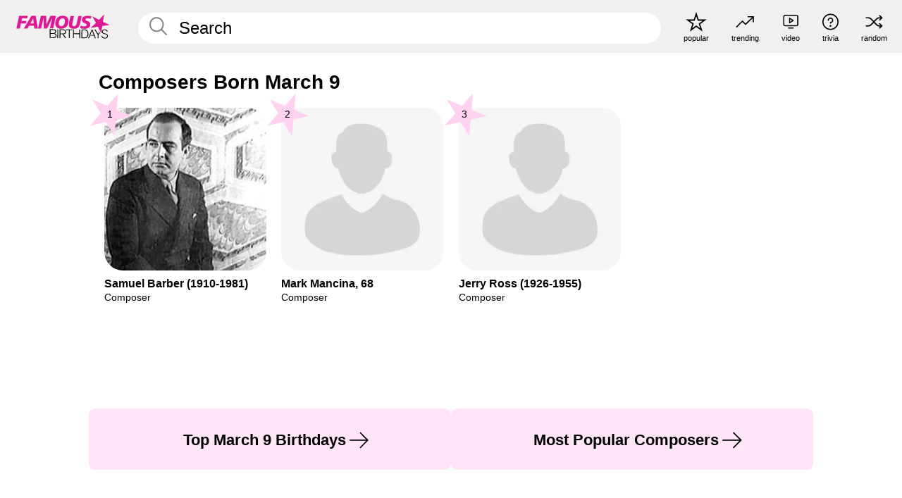

--- FILE ---
content_type: text/html; charset=UTF-8
request_url: https://www.famousbirthdays.com/date/march9-composer.html
body_size: 5618
content:
<!DOCTYPE html>
<html lang= "en">
  <head>
    <meta charset="utf-8">
    
    <link rel="preconnect" href="https://a.pub.network/" crossorigin />
    <link rel="preconnect" href="https://d.pub.network/" crossorigin />
    
    
    
    
    <meta name="viewport" content="width=device-width, initial-scale=1">
        <title>Composers Born March 9 | Famous Birthdays</title>
        <meta name="description" content="Famous Composers Born March 9 including Samuel Barber, Mark Mancina, Jerry Ross and many more.">

    <link rel="icon" href="/favicon.ico" sizes="any">
    <link rel="icon" href="/favicon.svg?3" type="image/svg+xml">
    <link rel="icon" href="/favicon-32.png?3" sizes="32x32" type="image/png">
    <link rel="apple-touch-icon" href="https://www.famousbirthdays.com/apple-touch-icon.png">


<script type="application/ld+json">
{"@context":"https://schema.org","@graph":[{"@type":"Organization","@id":"https://www.famousbirthdays.com/#organization","name":"Famous Birthdays","url":"https://www.famousbirthdays.com/","logo":{"@type":"ImageObject","url":"https://www.famousbirthdays.com/apple-touch-icon.png","width":180,"height":180},"sameAs":["https://www.instagram.com/famousbirthdays","https://www.tiktok.com/@famousbirthdays","https://twitter.com/famousbirthdays","https://www.youtube.com/@famousbirthdays"]},{"@type":"WebSite","@id":"https://www.famousbirthdays.com/#website","url":"https://www.famousbirthdays.com/","name":"Famous Birthdays","inLanguage":"en","publisher":{"@id":"https://www.famousbirthdays.com/#organization"}}]}
</script>

    <link rel="manifest" href="/manifest.json">

        <style id="critical-universal">
      :root{--colorWhite:#fff;--colorBlack:#000;--colorPink:#df1995;--colorWhitePink:#ffe5f5;--colorLightPink:#ffd2ef;--colorGrey:#f1efef;--colorDarkerGrey:#868686}*,*::before,*::after{box-sizing:border-box}html,body{margin:0;padding:0}html{font-size:4.1026vw}body{font-family:Helvetica,sans-serif;background:var(--colorWhite);color:var(--colorBlack);width:100%;font-size:1.6rem;line-height:1.2;-webkit-font-smoothing:antialiased;-moz-osx-font-smoothing:grayscale}img,picture{display:block;max-width:100%;height:auto}main{display:block;max-width:1600px;margin:0 auto;padding:5.5rem 0 1.25rem}a{color:var(--colorPink);text-decoration:none}h1 a,h2 a,h3 a,h4 a,h5 a{color:var(--colorBlack);text-decoration:none}p{margin:0}.type-36-b{font-size:1.75rem;line-height:1.05;font-weight:700;letter-spacing:-.01em}.type-34{font-size:1.75rem;line-height:100%;font-weight:700;letter-spacing:-.0625em}.type-28{font-size:1.75rem;line-height:1;font-weight:700}.type-24-26,.type-24-26-small{font-size:1.5rem;line-height:1.1}.type-16-18{font-size:1rem;line-height:1;font-weight:700}.type-16-18-small{font-size:1rem;line-height:1.1;font-weight:700}.type-20-24{font-size:1.25rem;line-height:1.2}.type-14-16{font-size:.875rem;line-height:.9}.type-36{font-size:2rem;line-height:.9;font-weight:700}.site-header{background-color:var(--colorGrey);padding:1.125rem 1rem;display:flex;align-items:center;justify-content:space-between;position:fixed;width:100%;box-sizing:border-box;z-index:3}.site-header__home{margin-right:1rem;width:2.625rem}.site-header__logo{display:none;height:3.5rem}.site-header__logo svg{display:block;width:9.625rem;height:2.5rem}.site-header__logo-mobile{display:flex;width:2.875rem;height:2.875rem;color:var(--colorPink)}.site-header__logo-mobile svg{display:block;width:2.875rem;height:2.875rem}.site-navigation{align-items:center;flex-basis:23.125rem;justify-content:space-between;display:none}.site-navigation a{margin-left:2.25rem;color:var(--colorBlack);text-decoration:none;text-transform:lowercase}.site-navigation a svg{margin:0 auto;display:block;max-width:100%;max-height:100%;fill:transparent}.site-navigation a svg.icon--popular{width:2.125rem;height:2.125rem}.site-navigation a svg.icon--trending{width:1.8125rem;height:1.125rem}.site-navigation a svg.icon--qa{width:1.5625rem;height:1.4375rem}.site-navigation a svg.icon--trivia{width:1.6875rem;height:1.6875rem}.site-navigation a svg.icon--random{width:1.75rem;height:1.4375rem}.site-navigation a span{margin-top:.125rem;display:none;text-align:center;font-size:.75rem;line-height:1.1;white-space:nowrap}.site-navigation a .site-navigation__icon{margin:0;display:flex;height:2.25rem;justify-content:center;align-items:center}.search{display:flex;width:100%;padding:0;position:relative}.search fieldset{margin:0;padding:0;border:0;width:100%;display:flex;position:relative;height:2.75rem}.search fieldset input{display:flex;width:100%;padding:.5rem 0 .5rem 1.125rem;box-sizing:border-box;border-radius:1.875rem;color:var(--colorBlack);border:.125rem solid var(--colorWhite);background-color:var(--colorWhite);appearance:none}.search fieldset input.search-bar{height:3.125rem;line-height:3.125rem;padding-top:0;padding-bottom:0}.search fieldset input::-webkit-search-decoration,.search fieldset input::-webkit-search-cancel-button,.search fieldset input::-webkit-search-results-button,.search fieldset input::-webkit-search-results-decoration{display:none!important}.search-button{margin:0;padding:0;border:0;background:none;position:absolute;right:1.125rem;top:50%;transform:translateY(-50%);cursor:pointer;color:var(--colorDarkerGrey)}.search-button svg{display:block;width:1.125rem;height:1.125rem}.search-suggestions{display:none}.side-paddings{padding:0 1rem}.columns-2,.columns-3{display:grid;grid-template-columns:1fr;grid-gap:1rem}.section-row{margin-bottom:3rem}.section-row>h1{padding-inline:1rem}.sr-only{position:absolute!important;width:1px!important;height:1px!important;padding:0!important;margin:-1px!important;overflow:hidden!important;clip:rect(0,0,0,0)!important;white-space:nowrap!important;border:0!important}@supports(content-visibility:auto){.cv-auto{content-visibility:auto;contain-intrinsic-size:1px var(--cv-h,600px)}}.cv-h-tiles-std{--cv-h:600px}.cv-h-tiles-large{--cv-h:900px}.cv-h-popularity{--cv-h:700px}.cv-h-todays-row2{--cv-h:800px}.cv-h-tomorrow{--cv-h:600px}.cv-h-trending{--cv-h:900px}.cv-h-phone-nav{--cv-h:300px}.cv-h-4tiles{--cv-h:450px}.cv-h-2tiles{--cv-h:260px}.cv-h-videos{--cv-h:400px}@media(min-width:768px){.cv-h-tiles-std{--cv-h:350px}.cv-h-tiles-large{--cv-h:500px}.cv-h-popularity{--cv-h:400px}.cv-h-todays-row2{--cv-h:400px}.cv-h-tomorrow{--cv-h:350px}.cv-h-trending{--cv-h:450px}.cv-h-phone-nav{--cv-h:0}.cv-h-4tiles{--cv-h:270px}.cv-h-2tiles{--cv-h:270px}.cv-h-videos{--cv-h:300px}}@media print{.cv-auto{content-visibility:visible!important;contain-intrinsic-size:auto!important}}@media(min-width:768px){html{font-size:1.1111vw}body{font-size:1.5rem}main{padding-bottom:2.25rem;min-height:calc(100vh - 13.25rem);box-sizing:border-box}.type-24-26,.type-24-26-small{font-size:2rem}.type-16-18{font-size:1.125rem;line-height:1.2}.type-16-18-small{font-size:1.125rem}.type-20-24{font-size:1.5rem}.type-14-16{font-size:1rem;line-height:1.1}.site-header{padding:.875rem 1.5rem}.site-header__home{margin-right:2.625rem;flex-basis:9.6666875rem;width:9.625rem}.site-header__logo{display:flex;align-items:center}.site-header__logo-mobile{display:none}.site-navigation{display:flex}.site-navigation a span{display:block}.search fieldset input{width:100%;padding:.75rem 0 .75rem 1.25rem}.search-button svg{width:1.8125rem;height:1.8125rem}.layout--is-medium-narrow{padding-left:4.5rem;padding-right:4.5rem}.layout--is-narrow{padding-left:8.875rem;padding-right:8.875rem}.side-paddings{padding:0 1.5rem}.columns-2{grid-template-columns:repeat(2,1fr);grid-column-gap:1.5rem}.columns-3{grid-template-columns:repeat(3,1fr);grid-column-gap:1.5rem}.section-row{margin-bottom:1.5rem}}@media(min-width:1600px){html{font-size:16px}}.tiles{margin-bottom:1rem;display:grid;grid-template-columns:repeat(2,1fr);row-gap:1rem}.list-title+.section-row .tiles{padding-top:0}.tiles--gap-Y{column-gap:1rem}.tile{width:100%;position:relative;display:block;text-decoration:none;color:var(--colorBlack)}.tile p{margin:0}.tile p:first-of-type{margin-bottom:.25rem}.tile__picture{margin-bottom:.75rem;border-radius:1.875rem;overflow:hidden;max-width:100%;aspect-ratio:1 / 1}.profile-video-thumbnail{aspect-ratio:16/9}.tile__picture picture,.tile__picture img{display:block;width:100%;height:100%;object-fit:cover;object-position:center}.tile__item{min-width:0}.tile__star-ranking{position:absolute;top:-.85rem;left:-.85rem;color:var(--colorLightPink)}.tile__star-ranking svg{display:block;width:3.25rem;height:3.25rem}.tile__star-ranking span{color:var(--colorBlack);position:absolute;top:50%;left:50%;transform:translate(-66%,-50%)}.tiles-module{padding:0 1rem}.tiles-module h2{margin:0 0 1rem 0}.tiles-module--no-paddings{padding:0}.tiles-module--capitalized h2,.tiles-module--capitalized h1{text-transform:uppercase}@media(min-width:768px){.tiles{grid-template-columns:repeat(6,1fr);row-gap:1.5rem}.tiles--gap-Y{column-gap:1.5rem}.tile__star-ranking{display:block;top:-1.5rem;left:-1.5rem}.tile__star-ranking svg{width:4.375rem;height:4.375rem}.tiles-module{padding:0 1.5rem}}</style>
        <link rel="preload" href="/static/css/combined.min.css?v515" as="style" onload="this.onload=null;this.rel='stylesheet'">
    <noscript><link rel="stylesheet" href="/static/css/combined.min.css?v515"></noscript>

  

        
          <link rel="canonical" href="https://www.famousbirthdays.com/date/march9-composer.html"/>
    
          <script data-cfasync="false" type="text/javascript">
    var freestar = freestar || {};
    freestar.queue = freestar.queue || [];
    freestar.config = freestar.config || {};
    freestar.config.enabled_slots = [];
    freestar.initCallback = function () { (freestar.config.enabled_slots.length === 0) ? freestar.initCallbackCalled = false : freestar.newAdSlots(freestar.config.enabled_slots) }
</script>
<script>
var useSSL="https:"==document.location.protocol</script>
    
     
    


    
  </head>
  <body>
    <div class="site-header">
  <a href="/" class="site-header__home" aria-label="To Famous Birthdays homepage">
    <span class="site-header__logo">
      <svg class="icon icon--logo-fb">
        <use xlink:href="/static/fonts/famous-icons.svg#icon-logo-fb"></use>
      </svg>
    </span>
    <span class="site-header__logo-mobile">
      <svg class="icon icon--logo-fb-mobile">
        <use xlink:href="/static/fonts/famous-icons.svg#icon-logo-fb-mobile"></use>
      </svg>
    </span>
  </a>
  <form id="fb_search" class="search  " role="form" name="fb_search" action="/search" method="post">
	<fieldset>
	    <input autocomplete="off" id="main-search" type="search" name="q" placeholder=" Search " class="type-24-26 search-bar"  aria-label="Enter Celebrity or Date" maxlength="80"  data-dark_theme="0" >
	    <div class="search-button">
	      <svg class="icon icon--search">
	        <use xlink:href="/static/fonts/famous-icons.svg#icon-search"></use>
	      </svg>
	    </div>  
	    <button type="submit" class="search-submit" aria-label="Search"></button>
	    <ul  id="autocomplete-suggestions"  class="autocomplete-suggestions search-suggestions " ></ul>
	    
	</fieldset>
</form>



  <div class="site-navigation">
    <a href="/most-popular-people.html" title="popular">
      <span class="site-navigation__icon">
        <svg class="icon icon--popular">
          <use xlink:href="/static/fonts/famous-icons.svg#icon-popular"></use>
        </svg>
      </span>
      <span>popular</span>
    </a>
    <a href="/trending" title="trending">
      <span class="site-navigation__icon">
        <svg class="icon icon--trending">
          <use xlink:href="/static/fonts/famous-icons.svg#icon-trending"></use>
        </svg>
      </span>
      <span>trending</span>
    </a>

        <a href="/video" title="video">
      <span class="site-navigation__icon">
        <svg class="icon icon--qa">
          <use xlink:href="/static/fonts/famous-icons.svg#icon-qa"></use>
        </svg>
      </span>
      <span>video</span>
    </a>
        <a href="/trivia" title="trivia">
      <span class="site-navigation__icon">
        <svg class="icon icon--trivia">
          <use xlink:href="/static/fonts/famous-icons.svg#icon-trivia"></use>
        </svg>
      </span>
      <span>trivia</span>
    </a>
    <a id="random-person" href="#" title="random" class="random-person">
      <span class="site-navigation__icon">
        <svg class="icon icon--random">
          <use xlink:href="/static/fonts/famous-icons.svg#icon-random"></use>
        </svg>
      </span>
      <span>random</span>
    </a>
  </div>
</div>
    <main class=" layout--is-narrow ">
       
<h2 class="type-30-32 list-title">Composers Born March 9</h2>

		
					<div class="section-row section-row--with-top-margin section-half-bottom">
	
	<div class="tiles-module grid-item-aspect-1-1">
		<div class="tiles tiles--columns-4 tiles--gap-Y">
		<div class="tile__item">
		<a class="tile" href="https://www.famousbirthdays.com/people/samuel-barber.html">
		    <div class="tile__picture">
		        <img src="https://www.famousbirthdays.com/thumbnails/barber-samuel-medium.jpg" srcset="https://www.famousbirthdays.com/thumbnails/barber-samuel-medium.jpg 190w, https://www.famousbirthdays.com/thumbnails/barber-samuel-large.jpg 250w, https://www.famousbirthdays.com/faces/barber-samuel-image.jpg 300w" sizes="(max-width: 767px) 50vw, (max-width: 1023px) 20vw, 300px" width="190" height="190" alt="Samuel Barber"  loading="eager" fetchpriority="high" decoding="async" >
		      </div>
				    <p class="type-16-18-small">						
																					Samuel Barber (1910-1981)
								 
						
												
					</p>

									    <p class="tile__description type-14-16">Composer</p>
				    
				    									    
				    				    <p class="tile__star-ranking type-16-1">
				        <svg class="icon icon--star-ranking">
				          <use xlink:href="/static/fonts/famous-icons.svg#icon-star-ranking"></use>
				        </svg>
				        <span>1</span>
				    </p>
				    				  </a>
			</div>
		
		
		
	
	
	
	

			
	<div class="tile__item">
		<a class="tile" href="https://www.famousbirthdays.com/people/mark-mancina.html">
		    <div class="tile__picture">
		        <img src="https://www.famousbirthdays.com/faces/default-thumbnail.jpg" srcset="https://www.famousbirthdays.com/faces/default-thumbnail.jpg 190w, https://www.famousbirthdays.com/faces/default-medium.jpg 250w, https://www.famousbirthdays.com/faces/default-large.jpg 300w" sizes="(max-width: 767px) 50vw, (max-width: 1023px) 20vw, 300px" width="190" height="190" alt="Mark Mancina"  loading="eager" decoding="async" >
		      </div>
				    <p class="type-16-18-small">													Mark Mancina, 68						
						
												
					</p>

									    <p class="tile__description type-14-16">Composer</p>
				    
				    									    
				    				    <p class="tile__star-ranking type-16-1">
				        <svg class="icon icon--star-ranking">
				          <use xlink:href="/static/fonts/famous-icons.svg#icon-star-ranking"></use>
				        </svg>
				        <span>2</span>
				    </p>
				    				  </a>
			</div>
		
		
		
	
	
	
	

			
	<div class="tile__item">
		<a class="tile" href="https://www.famousbirthdays.com/people/jerry-ross.html">
		    <div class="tile__picture">
		        <img src="https://www.famousbirthdays.com/faces/default-thumbnail.jpg" srcset="https://www.famousbirthdays.com/faces/default-thumbnail.jpg 190w, https://www.famousbirthdays.com/faces/default-medium.jpg 250w, https://www.famousbirthdays.com/faces/default-large.jpg 300w" sizes="(max-width: 767px) 50vw, (max-width: 1023px) 20vw, 300px" width="190" height="190" alt="Jerry Ross"  loading="lazy" decoding="async" >
		      </div>
				    <p class="type-16-18-small">						
																					Jerry Ross (1926-1955)
								 
						
												
					</p>

									    <p class="tile__description type-14-16">Composer</p>
				    
				    									    
				    				    <p class="tile__star-ranking type-16-1">
				        <svg class="icon icon--star-ranking">
				          <use xlink:href="/static/fonts/famous-icons.svg#icon-star-ranking"></use>
				        </svg>
				        <span>3</span>
				    </p>
				    				  </a>
			</div>
		
		
		
	
	
	
	

			</div>
	</div>
</div>	 

<div class="section-row section-half-bottom">
	  	<div class="banners side-paddings">
		<div align="center" data-freestar-ad="__300x250 __970x90" id="famousbirthdays_leaderboard">
  <script data-cfasync="false" type="text/javascript">
    freestar.config.enabled_slots.push({ placementName: "famousbirthdays_leaderboard", slotId: "famousbirthdays_leaderboard" });
  </script>
</div>



	</div>
	</div>

	
	
			

			<div class="section-row modifierSize section-row--size-0">
		<div class="bottom-buttons">
												<a href="/march9.html" class="text-rounded-button "  >
						<div class="text-rounded-button__content-wrapper">
						<p class="text-rounded-button__heading">Top March 9 Birthdays</p>
					<svg class="icon icon--arrow-right">
						<use xlink:href="/static/fonts/famous-icons.svg#icon-arrow-right"></use>
						</svg>
						</div>
					</a>
																<a href="/profession/composer.html" class="text-rounded-button "  >
						<div class="text-rounded-button__content-wrapper">
						<p class="text-rounded-button__heading">Most Popular Composers</p>
					<svg class="icon icon--arrow-right">
						<use xlink:href="/static/fonts/famous-icons.svg#icon-arrow-right"></use>
						</svg>
						</div>
					</a>
																														</div>
	</div>
		
		


              <div class="banners bottom-leaderboard-wrapper">
        <div align="center" data-freestar-ad="__300x250 __970x90" id="famousbirthdays_incontent_3">
  <script data-cfasync="false" type="text/javascript">
    freestar.config.enabled_slots.push({ placementName: "famousbirthdays_incontent_3", slotId: "famousbirthdays_incontent_3" });
  </script>
</div>



      </div>
          </main>
    <div class="site-footer">
      <div class="site-footer__row">
        <a class="site-footer__row__left site-footer__logo" href="/" aria-label="Home">
          <svg class="icon icon--logo-fb">
            <use xlink:href="/static/fonts/famous-icons.svg#icon-logo-fb"></use>
          </svg>
        </a>
        <div class="site-footer__row__right site-footer__icons">
          <ul class="site-footer__social">
                        <li>
              <a href="https://instagram.com/famousbirthdays" target="_blank" rel="noopener" aria-label="Famous Birthdays on Instagram">
                <svg class="icon icon--instagram">
                  <use xlink:href="/static/fonts/famous-icons.svg#icon-instagram"></use>
                </svg>
              </a>
            </li>
             

                        <li>
              <a href="https://www.tiktok.com/@famousbirthdays" target="_blank" rel="noopener" aria-label="Famous Birthdays on TikTok">
                <svg class="icon icon--tiktok">
                  <use xlink:href="/static/fonts/famous-icons.svg#icon-tiktok"></use>
                </svg>
              </a>
            </li>
             

                        <li>
              <a href="https://twitter.com/famousbirthdays" target="_blank" rel="noopener" aria-label="Famous Birthdays on Twitter">
                <svg class="icon icon--twitter">
                  <use xlink:href="/static/fonts/famous-icons.svg#icon-twitter"></use>
                </svg>
              </a>
            </li>
            
                        <li>
              <a href="https://www.youtube.com/@famousbirthdays" target="_blank" rel="noopener" aria-label="Famous Birthdays on YouTube">
                <svg class="icon icon--youtube">
                  <use xlink:href="/static/fonts/famous-icons.svg#icon-youtube"></use>
                </svg>
              </a>
            </li>
             
          </ul>
          <ul class="site-footer__apps">
                                    <li>
              <a href="https://itunes.apple.com/us/app/famous-birthdays-celebrity/id646707938" target="_blank" rel="noopener" aria-label="Famous Birthdays in the App store">
                <svg class="icon icon--app-store">
                                      <use xlink:href="/static/fonts/famous-icons.svg#icon-app-store"></use>
                                  </svg>
              </a>
              
            </li>
             
                                    <li>
              <a href="https://play.google.com/store/apps/details?id=com.famousbirthdays" target="_blank" rel="noopener" aria-label="Famous Birthdays in the Play store">
                <svg class="icon icon--play-store">
                  <use xlink:href="/static/fonts/famous-icons.svg#icon-play-store"></use>
                </svg>
              </a>
              </li>
               
            
          </ul>
          <ul class="site-footer__languages">
            
            
                        <li>
              <a href="https://es.famousbirthdays.com" target="_blank" rel="noopener" title="Spanish" aria-label="Spanish">
                <svg class="icon icon--flag-spain">
                  <use xlink:href="/static/fonts/famous-icons.svg#icon-flag-spain"></use>
                </svg>
              </a>
            </li>
            
                        <li>
              <a href="https://pt.famousbirthdays.com" target="_blank" rel="noopener" title="Portuguese" aria-label="Portuguese">
                <svg class="icon icon--flag-portugal">
                  <use xlink:href="/static/fonts/famous-icons.svg#icon-flag-portugal"></use>
                </svg>
              </a>
            </li>
                              
                        <li>
              <a href="https://fr.famousbirthdays.com" target="_blank" rel="noopener" title="French" aria-label="French">
                <svg class="icon icon--flag-france">
                  <use xlink:href="/static/fonts/famous-icons.svg#icon-flag-france"></use>
                </svg>
              </a>
            </li>
            
                        <li>
              <a href="https://it.famousbirthdays.com" target="_blank" rel="noopener" title="Italian" aria-label="Italian">
                <svg class="icon icon--flag-italy">
                  <use xlink:href="/static/fonts/famous-icons.svg#icon-flag-italy"></use>
                </svg>
              </a>
            </li>
            
                        <li>
              <a href="https://de.famousbirthdays.com" target="_blank" rel="noopener" title="German" aria-label="German">
                <svg class="icon icon--flag-germany">
                  <use xlink:href="/static/fonts/famous-icons.svg#icon-flag-germany"></use>
                </svg>
              </a>
            </li>
                        
          </ul>
        </div>
      </div>
      <div class="site-footer__row site-footer__bottom">
        <div class="site-footer__row__left">
          <ul class="site-footer__navigation">
            <li><a href="/about/" class="type-14-16">About</a></li>
            <li><a href="/contact/" class="type-14-16">Contact</a></li>
            <li><a href="/privacy/" class="type-14-16">Privacy</a></li>
            <li><a href="/terms/" class="type-14-16">Terms</a></li>
          </ul>
        </div>
        <div class="site-footer__row__right site-footer__copyright">
          <p class="type-12">
            © FamousBirthdays.com - use subject to the practices disclosed in our privacy policy                  <button id="pmLink">Privacy Manager</button>
                
                      </p>
          
        </div>
      </div>
    </div>

    
    <form name="random" id="random-form" method="post" action="/random"></form>
    <script src="/static/js/main.min.js?v515" defer></script>

        <div class="adspot-sticky" id="sticky-ad">

    </div>
      

    

    
 
    <script src="https://a.pub.network/famousbirthdays-com/pubfig.min.js" data-cfasync="false" async></script>

    
    <script data-cfasync="false">
    (function(){function runProbe(){var b=document.createElement('div');b.className='ad ads banner-ad ad-container';b.style.cssText='position:absolute;left:-9999px;top:-9999px;height:1px;width:1px;';document.documentElement.appendChild(b);requestAnimationFrame(function(){var blocked=getComputedStyle(b).display==='none';b.remove();if(blocked)window.__fsNeedsRecovery=true;if(window.__onProbeComplete)window.__onProbeComplete();});}if('requestIdleCallback' in window){requestIdleCallback(runProbe,{timeout:2000});}else{setTimeout(runProbe,2000);}})();
    </script>

    
    <script data-cfasync="false">
    (function(){function loadRecovery(){if(!window.__fsNeedsRecovery)return;if(window.__fsRecoveryStarted)return;window.__fsRecoveryStarted=true;cleanup();var s=document.createElement('script');s.src='/static/js/freestar-recovery.min.js';s.defer=true;document.head.appendChild(s);}function cleanup(){['scroll','click','keydown'].forEach(function(e){window.removeEventListener(e,onInteract,{capture:true,passive:true});});if(idleId)window.cancelIdleCallback&&window.cancelIdleCallback(idleId);clearTimeout(fallbackId);}var idleId,fallbackId;function onInteract(){loadRecovery();}window.__onProbeComplete=function(){if(!window.__fsNeedsRecovery)return;['scroll','click','keydown'].forEach(function(e){window.addEventListener(e,onInteract,{capture:true,passive:true,once:true});});if('requestIdleCallback' in window){idleId=requestIdleCallback(loadRecovery,{timeout:2000});}else{setTimeout(loadRecovery,2000);}fallbackId=setTimeout(loadRecovery,7000);};})();
    </script>

  </body>
</html>

--- FILE ---
content_type: text/css
request_url: https://www.famousbirthdays.com/static/css/combined.min.css?v515
body_size: 14340
content:
:root{--colorWhite:#fff;--colorBlack:#000;--colorPink:#df1995;--colorWhitePink:#ffe5f5;--colorLightPink:#ffd2ef;--colorBabyPink:#ffddf3;--colorPalePink:#ffecF8;--colorBlushPink:#fff3fb;--colorLinkPink:#ff90d8;--colorMiddletonPink:#fff9fd;--colorPinkyGrey:#f9f6f8;--colorPlatinumGrey:#fafafa;--colorGrey:#f1efef;--colorDarkGrey:silver;--colorDarkerGrey:#868686;--colorDarkBlue:#1F2A38;--colorBrightPink:#ff78cf;--colorWrongAnswer:#FFA4A4;--colorRightAnswer:#B2F1B7;--spacer0:.8333rem;--spacer1:1.6667rem;--spacer2:4.3056rem;--spacer3:5.5556rem;--spacer4:7.2222rem}html,body{margin:0;padding:0}html{font-size:4.1026vw}body{font-family:Helvetica,sans-serif;background:var(--colorWhite);color:var(--colorBlack);width:100%;font-size:1.6rem;line-height:1.2;-webkit-font-smoothing:antialiased;-moz-osx-font-smoothing:grayscale;font-smooth:antialiased;text-rendering:optimizelegibility}main{display:block;max-width:1600px;margin:0 auto;padding:5.5rem 0 1.25rem}::placeholder{color:var(--colorBlack);opacity:1}a[name]{scroll-margin-top:65px}input::-webkit-search-decoration,input::-webkit-search-cancel-button,input::-webkit-search-results-button,input::-webkit-search-results-decoration{display:none}a{color:var(--colorPink);text-decoration:none}a:hover{color:var(--colorBrightPink)}button{cursor:pointer}@media (min-width:768px){html{font-size:1.1111vw}body{font-size:1.5rem}main{padding-bottom:2.25rem;min-height:calc(100vh - 13.25rem);box-sizing:border-box}}@media (min-width:1600px){html{font-size:16px}body{font-size:24px}}.form input[type="text"],.form input[type="email"],.form textarea,.form select{width:100%;box-sizing:border-box;background-color:var(--colorPinkyGrey);color:var(--colorBlack);padding:1rem;border:solid .125rem var(--colorPinkyGrey);border-radius:1.875rem;font-size:1.4rem}.form input[type="text"]::placeholder,.form input[type="email"]::placeholder,.form textarea::placeholder,.form select::placeholder{opacity:.5}.form textarea{resize:none;font-family:Helvetica,sans-serif;width:100%;min-height:9rem}.form :is(input[type="text"],input[type="email"],textarea,select):is(:focus,:focus-visible,:active){outline:0;border:.125rem solid var(--colorPink)}.form select{appearance:none}.form-select-wrapper{position:relative}.form-select-wrapper .icon--arrow-select{position:absolute;display:block;width:1.625rem;height:.9375rem;right:1.5rem;top:50%;transform:translateY(-50%)}.form .form-field{margin-bottom:1.75rem}.form .form-field label{margin-bottom:.75rem;display:block}.form .form-error-message{margin:.75rem 0 2.75rem}.form .form-error-message--large{display:none}@media (min-width:768px){.form textarea{min-height:10rem}.form-select-wrapper .icon--arrow-select{width:2rem;height:1.1875rem;right:2.25rem}.form .form-error-message--small{display:none}.form .form-error-message--large{display:inline}}h1 a,h2 a,h3 a,h4 a,h5 a{color:var(--colorBlack);text-decoration:none}.type-36-b,.article-module h1{font-size:1.75rem;line-height:1.05;font-weight:700;letter-spacing:-.01em}.type-34{font-size:1.75rem;line-height:100%;font-weight:700;letter-spacing:-.0625em}.type-30-32,.article-module h2{font-size:1.575rem;line-height:1;font-weight:700}.type-28,.article-module h3{font-size:1.75rem;line-height:1;font-weight:700}.type-24-26-small,.type-24-26,.article-module h4{font-size:1.5rem;line-height:1.1}.type-24-26-small{font-weight:400}.type-24{font-size:1.5rem}.type-16-18{font-size:1rem;line-height:1;font-weight:700}.type-16-18-small{font-size:1rem;line-height:1.1;font-weight:700}.type-20-24,.article-module p,.article-module li{font-size:1.25rem;line-height:1.2}.type-14-16{font-size:.875rem;line-height:.9}.type-36{font-size:2rem;line-height:.9;font-weight:700}.type-12-b{font-size:.75rem;line-height:1.1;font-weight:700}.type-12{font-size:.75rem;line-height:1.05}.type-14-18-b{font-size:.875rem;line-height:1.2;font-weight:700}.type-16-24{font-size:1rem;line-height:1.2}@media (min-width:768px){.type-36-b,.article-module h1{line-height:1}.type-30-32,.article-module h2{font-size:2rem}.type-28,.article-module h3{letter-spacing:0}.type-24-26-small,.type-24-26,.article-module h4{font-size:2rem}.type-16-18{font-size:1.125rem;line-height:1.2}.type-16-18-small{font-size:1.125rem}.type-20-24,.article-module p,.article-module li{font-size:1.5rem}.type-14-16{font-size:1rem;line-height:1.1}.type-14-18-b{font-size:1.125rem}.type-16-24{font-size:1.5rem}}@media (min-width:1600px){.type-36-b,.article-module h1{font-size:36px}.type-30-32,.article-module h2{font-size:32px}.type-28,.article-module h3{font-size:28px}.type-24-26-small,.type-24-26,.article-module h4{font-size:26px}.type-16-18{font-size:18px}.type-16-18-small{font-size:18px}.type-20-24,.article-module p,.article-module li{font-size:24px}.type-14-16{font-size:16px}.type-36{font-size:36px}.type-12{line-height:.9}.type-14-18-b{font-size:18px}.type-16-24{font-size:24px}}.columns-2,.columns-3{display:grid;grid-template-columns:1fr;grid-gap:1rem}@media (min-width:768px){.columns-2{grid-template-columns:repeat(2,1fr);grid-column-gap:1.5rem}.columns-3{grid-template-columns:repeat(3,1fr);grid-column-gap:1.5rem}}.side-paddings{padding:0 clamp(1rem,1.5vw,1.5rem)}.spacer-76-104{height:clamp(4.75rem,6.5vw,6.5rem)}.layout--no-padding{padding:5.625rem 0 0;height:100svh;box-sizing:border-box}@media (min-width:768px){.layout--is-medium-narrow{padding-left:4.5rem;padding-right:4.5rem}.layout--is-narrow{padding-left:8.875rem;padding-right:8.875rem}}.bottom-buttons{display:flex;flex-direction:column;row-gap:2rem;padding-inline:1rem}@media (min-width:768px){.bottom-buttons{flex-direction:row;row-gap:unset;column-gap:1.5rem}}.search-suggestions{position:absolute;background:var(--colorWhite);top:100%;left:0;right:0;margin:-.125rem 0 0 0;padding:0;list-style:none;border-radius:0 0 1.875rem 1.875rem;overflow:hidden;display:none;border:.125rem solid var(--colorWhite);border-top:0;box-sizing:border-box}.search-suggestions li{position:relative;padding:.25rem 0}.search-suggestions li:before{content:"";position:absolute;height:.0625rem;top:0;left:2.5rem;right:2.5rem;display:block;background:var(--colorGrey)}.search-suggestions li a{padding:.75rem 1.1rem;margin-left:1.1rem;display:block;color:var(--colorBlack);text-decoration:none}@media (min-width:768px){.search-suggestions li a{margin-left:2rem}}.search-suggestions li a:hover{background:var(--colorGrey)}.search-suggestions li a .search-suggestions__name{font-weight:700}.search-suggestions--theme-dark{background:var(--colorGrey);border:.125rem solid var(--colorGrey);border-top:0}.search-suggestions--theme-dark li:before{background:var(--colorWhite)}.search-suggestions--theme-dark li a:hover{background:var(--colorWhite)}.autocomplete-suggestion{padding:.75rem 1.5rem;display:block;color:var(--colorBlack);text-decoration:none}.search-suggestions div:before{content:"";position:absolute;height:.0625rem;top:0;left:2.5rem;right:2.5rem;display:block;background:var(--colorGrey)}.autocomplete-suggestion:hover{cursor:pointer;background:var(--colorGrey)}.autocomplete-suggestion span{font-weight:400}.autocomplete-suggestion small{color:var(--colorDarkerGrey);font-size:1rem;display:inline-block}@media (min-width:768px){.autocomplete-suggestion small{font-size:1.5rem}}.search{display:flex;width:100%;padding:0;position:relative}.search fieldset{margin:0;padding:0;border:0;width:100%;display:flex;position:relative;height:2.75rem}.search fieldset input{display:flex;width:100%;padding:.5rem 0 .5rem 1.125rem;box-sizing:border-box;border:0;border-radius:1.875rem;color:var(--colorBlack);border:.125rem solid var(--colorWhite);background-color:var(--colorWhite);appearance:none}.search fieldset input.search-bar{height:3.125rem;line-height:3.125rem;padding-top:0;padding-bottom:0}.search fieldset input::-webkit-search-decoration,.search fieldset input::-webkit-search-cancel-button,.search fieldset input::-webkit-search-results-button,.search fieldset input::-webkit-search-results-decoration{display:none!important}.search fieldset input:is(:focus,:focus-visible){outline:0;border:.125rem solid var(--colorPink)}@media (min-width:768px){.search fieldset input{width:100%;padding:.75rem 0 .75rem 1.25rem}}.search-button{margin:0;padding:0;border:0;background:none;position:absolute;right:1.125rem;top:50%;transform:translateY(-50%);cursor:pointer;color:var(--colorDarkerGrey)}.search--theme-dark input{font-size:min(20px,1.5rem)!important}.search-button svg{display:block;width:1.125rem;height:1.125rem}@media (min-width:768px){.search-button svg{display:block;width:1.8125rem;height:1.8125rem}}.search-submit{padding:0;margin:0;border:none;background-color:transparent;width:0}.search input:not(:placeholder-shown){border-radius:1.875rem 1.875rem 0 0}.search input:not(:placeholder-shown)~.search-suggestions{display:block}.search input:not(:placeholder-shown):is(:focus,:focus-visible){border-color:var(--colorPink);border-bottom-color:var(--colorWhite)}.search input:not(:placeholder-shown):is(:focus,:focus-visible)~.search-suggestions{border-color:var(--colorPink)}.search--theme-dark fieldset input{background-color:var(--colorGrey);border-color:var(--colorGrey);margin-bottom:.5rem}.search--theme-dark fieldset input:is(:focus,:focus-visible){outline:0;border:.125rem solid var(--colorPink)}.site-header{background-color:var(--colorGrey);padding:1.125rem 1rem;display:flex;align-items:center;justify-content:space-between;position:fixed;width:100%;box-sizing:border-box;z-index:3}@media (min-width:768px){.site-header{padding:.875rem 1.5rem}}.site-header__home{margin-right:1rem;width:2.625rem}@media (min-width:768px){.site-header__home{margin-right:2.625rem;flex-basis:9.6666875rem;width:9.625rem}}.site-header__logo{display:none;height:3.5rem}.site-header__logo svg{display:block;width:9.625rem;height:2.5rem}@media (min-width:768px){.site-header__logo{display:flex;align-items:center}}.site-header__logo-mobile{display:flex;width:2.875rem;height:2.875rem;color:var(--colorPink)}@media (min-width:768px){.site-header__logo-mobile{display:none}}.site-header__logo-mobile svg{display:block;width:2.875rem;height:2.875rem}.site-navigation{align-items:center;flex-basis:23.125rem;justify-content:space-between;display:none}@media (min-width:768px){.site-navigation{display:flex}}.site-navigation a{margin-left:2.25rem;color:var(--colorBlack);text-decoration:none;text-transform:lowercase}@media (pointer:fine){.site-navigation a:hover{color:var(--colorPink)}}.site-navigation a svg,.img-src{margin:0 auto;display:block;max-width:100%;max-height:100%;fill:transparent}.site-navigation a svg.icon--popular{width:2.125rem;height:2.125rem}.site-navigation a svg.icon--trending{width:1.8125rem;height:1.125rem}.site-navigation a svg.icon--qa{width:1.5625rem;height:1.4375rem}.site-navigation a svg.icon--trivia{width:1.6875rem;height:1.6875rem}.site-navigation a svg.icon--random{width:1.75rem;height:1.4375rem}.site-navigation a span{margin-top:.125rem;display:none;text-align:center;font-size:.75rem;line-height:1.1;white-space:nowrap}@media (min-width:768px){.site-navigation a span{display:block}}.site-navigation a .site-navigation__icon{margin:0;display:flex;height:2.25rem;justify-content:center;align-items:center}.site-footer{padding:2.625rem 1.875rem 1.75rem 1.875rem;background:var(--colorPlatinumGrey)}@media (min-width:768px){.footer-sticky{position:fixed;bottom:0}.site-footer{padding:1.875rem 1.625rem}}.site-footer ul,.site-footer li{margin:0;padding:0;list-style:none}.site-footer ul{display:flex}.site-footer a{color:var(--colorBlack)}@media (min-width:768px){.site-footer__row{display:grid;grid-template-columns:repeat(2,1fr);gap:1.5rem}.site-footer__bottom{margin-bottom:65px}}@media (min-width:768px){.site-footer__row:not(:first-of-type){margin-top:3rem}}.site-footer__row__left,.site-footer__row__right{flex-basis:50%}.site-footer__logo{display:block;margin-bottom:2.125rem}.site-footer__logo svg{margin:0 auto;display:block;width:11.25rem;height:2.9375rem;filter:grayscale(100%);opacity:.6}@media (pointer:fine){.site-footer__logo{margin-bottom:0}.site-footer__logo:hover svg{filter:grayscale(0%);opacity:1}}@media (min-width:768px){.site-footer__logo{margin-bottom:0}.site-footer__logo svg{margin:0;width:15rem;height:3.9375rem}}.site-footer__icons{display:flex;justify-content:flex-end;align-items:center;flex-wrap:wrap;flex-direction:column}@media (min-width:768px){.site-footer__icons{margin-top:2rem;flex-direction:row;flex-wrap:nowrap}}@media (min-width:768px){.site-footer__icons ul{margin-left:3.625rem}}.site-footer__icons li{display:flex;align-items:center}.site-footer__icons a{display:block}ul.site-footer__navigation{margin-top:2.75rem;justify-content:space-around}@media (min-width:768px){ul.site-footer__navigation{margin-top:0;justify-content:flex-start}}@media (min-width:768px){.site-footer__navigation li:not(:first-of-type){margin-left:2.25rem}}.site-footer__navigation a{text-decoration:none;display:block}@media (pointer:fine){.site-footer__navigation a:hover{color:var(--colorPink)}}ul.site-footer__languages{margin-top:2.75rem;flex-basis:100%;justify-content:center}@media (min-width:768px){ul.site-footer__languages{margin-top:0;flex-basis:unset}}.site-footer__languages a{margin:0 .875rem;display:flex;filter:grayscale(100%)}.site-footer__languages a svg{display:block;width:1.875rem;height:1.25rem;opacity:.65;border:.0625rem solid var(--colorBlack)}@media (pointer:fine){.site-footer__languages a:hover{filter:grayscale(0%)}.site-footer__languages a:hover svg{opacity:1}}@media (min-width:768px){.site-footer__languages a{margin:0}}@media (min-width:768px){.site-footer__copyright{display:flex;justify-content:flex-end;align-items:flex-end}}.site-footer__copyright p{margin:1.75rem 0 0 0;text-align:center;color:var(--colorDarkGrey)}.site-footer__copyright p a{color:var(--colorDarkGrey)}@media (min-width:768px){.site-footer__copyright p{margin:0;text-align:right;color:var(--colorBlack)}.site-footer__copyright p a{color:var(--colorBlack)}}@media (min-width:768px) and (pointer:fine){.site-footer__copyright p a:hover{color:var(--colorPink)}}.site-footer__social li a{display:block;padding:.625rem 0 .625rem 1.25rem}.site-footer__social li a svg{display:block;width:1.8125rem;height:1.8125rem}@media (pointer:fine){.site-footer__social li a:hover{color:var(--colorPink)}}@media (min-width:768px){.site-footer__social li a{padding:0}}.site-footer__social li:not(:first-of-type){margin-left:1.125rem}@media (min-width:768px){.site-footer__social li:not(:first-of-type){margin-left:2.25rem}}.site-footer__languages li:not(:first-of-type){margin-left:.5rem}@media (min-width:768px){.site-footer__languages li:not(:first-of-type){margin-left:1.5rem}}.site-footer__apps li:not(:first-of-type){margin-left:1rem}ul.site-footer__apps{margin-top:2.125rem}@media (min-width:768px){ul.site-footer__apps{margin-top:0}}ul.site-footer__apps a svg{display:block;width:7.171875rem;height:2.125rem}@media (min-width:768px){ul.site-footer__apps a svg{width:7.4375rem;height:2.1875rem}ul.site-footer__apps a svg.icon--app-store{width:7.3828125rem}}.tile{width:100%;position:relative;display:block;text-decoration:none;color:var(--colorBlack)}@media (pointer:fine){.tile:hover{color:var(--colorPink)}}.tile p{margin:0}.tile p:first-of-type{margin-bottom:.25rem}.tile__picture{margin-bottom:.75rem;border-radius:1.875rem;overflow:hidden;max-width:100%;aspect-ratio:1/1}.profile-video-thumbnail{aspect-ratio:16/9}.tile__picture picture,.tile__picture img{display:block;width:100%;height:100%;object-fit:cover;object-position:center}.social_game.tile__picture{aspect-ratio:1.5}.social_game.tile__picture img{border-radius:1.5rem}@media (min-width:768px){.social_game.tile__picture img{width:100%}}.tile__star-ranking{position:absolute;top:-.85rem;left:-.85rem;color:var(--colorLightPink)}.tile__star-ranking svg{display:block;width:3.25rem;height:3.25rem}@media (min-width:768px){.tile__star-ranking svg{width:4.375rem;height:4.375rem}}.tile__star-ranking span{color:var(--colorBlack);position:absolute;top:50%;left:50%;transform:translate(-66%,-50%)}@media (min-width:768px){.tile__star-ranking{display:block;top:-1.5rem;left:-1.5rem}}.tile__correct{display:flex;justify-content:center;align-items:center;border-radius:50%;position:absolute;top:.625rem;right:.625rem;width:2.875rem;height:2.875rem;aspect-ratio:1}.tile__correct svg{display:block}@media (min-width:768px){.tile__correct{top:1rem;right:1rem}}.tile__correct--true{background-color:var(--colorRightAnswer)}.tile__correct--true svg{width:1.25rem;height:1rem}.tile__correct--false{background-color:var(--colorWrongAnswer)}.tile__correct--false svg{width:1rem;height:1rem}.tile__ranking-move{color:var(--colorBlack);background:var(--colorRightAnswer);border-radius:.625rem 0 .625rem 0;padding:.25rem .5rem;position:absolute;top:0;left:0;display:flex;align-items:center}.tile__ranking-move svg{margin-right:.35rem;display:block;width:.8125rem;height:1.1875rem}@media (min-width:768px){.tile__ranking-move svg{width:.625rem;height:.9375rem}}.rounded-button{border:.0625rem solid var(--colorWhitePink);display:block;position:relative;aspect-ratio:1/1;border-radius:1.875rem;background:var(--colorWhitePink);color:var(--colorBlack);text-decoration:none}@media (pointer:fine){.rounded-button:hover{border-color:var(--colorBrightPink);background-color:var(--colorBrightPink);color:var(--colorBlack)}}.rounded-button:active{background-color:var(--colorLightPink);border-color:var(--colorLightPink);color:var(--colorBlack)}.rounded-button:disabled{color:var(--colorDarkGrey);background-color:var(--colorBlushPink)}.rounded-button span{position:absolute;left:1.125rem;bottom:1.375rem}.rounded-button--bar-100,.rounded-button--bar{padding:1.5rem;text-align:center;aspect-ratio:initial;border-radius:.625rem}.rounded-button--bar-100 span,.rounded-button--bar span{position:relative;left:auto;bottom:auto}.rounded-button--bar-100{width:100%;box-sizing:border-box;padding:1.875rem 1.25rem}@media (min-width:768px){.rounded-button--bar-100{margin-left:auto}}.video-button{aspect-ratio:16/9}.tiles{margin-bottom:1rem;display:grid;grid-template-columns:repeat(2,1fr);row-gap:1rem}.tiles--profile-video{grid-template-columns:repeat(1,1fr)}@media (min-width:768px){.tiles--profile-video{grid-template-columns:repeat(2,1fr)}}.tiles--gap-Y{column-gap:1rem}@media (min-width:768px){.tiles--gap-Y{column-gap:1.5rem}}.tiles--gap-N{column-gap:0}@media (min-width:768px){.tiles{grid-template-columns:repeat(6,1fr);row-gap:1.5rem}}.tile__item{min-width:0}@media (min-width:768px){.tiles--columns-2{grid-template-columns:repeat(2,1fr)}}@media (min-width:768px){.tiles--columns-3{grid-template-columns:repeat(3,1fr)}}.tiles--columns-4 .tile__item-highlight{grid-column:1/3}@media (min-width:768px){.tiles--columns-4{grid-template-columns:repeat(4,1fr)}.tiles--columns-4 .tile__item-highlight{grid-column:1/2}}@media (min-width:768px){.tiles--columns-5{grid-template-columns:repeat(5,1fr)}}.tiles--only-last-2-mobile .tile__item:not(:nth-last-child(-n+2)){display:none}@media (min-width:768px){.tiles--only-last-2-mobile .tile__item:not(:nth-last-child(-n+2)){display:block}}.tiles--only-last-4-mobile .tile__item:not(:nth-last-child(-n+4)){display:none}@media (min-width:768px){.tiles--only-last-4-mobile .tile__item:not(:nth-last-child(-n+4)){display:block}}.tiles-module{padding:0 1rem}@media (min-width:768px){.tiles-module{padding:0 1.5rem}}.tiles-module h2{margin:0 0 1rem 0}.tiles-module--capitalized h2,.tiles-module--capitalized h1{text-transform:uppercase}.tiles-module--no-paddings{padding:0}.todays-birthdays-module h1{margin:1.5rem 0 1.25rem 0;padding:0 1rem;text-transform:uppercase}.todays-birthdays-module .todays-birthdays-module__row:last-of-type{display:none}@media (min-width:768px){.todays-birthdays-module h1{margin:1.5rem 0;padding:0 1.5rem}.todays-birthdays-module .todays-birthdays-module__row:first-of-type .tile__item:last-of-type{display:none}.todays-birthdays-module .todays-birthdays-module__row:last-of-type{display:block}}.ranking-item{margin-bottom:.625rem;padding:.25rem .5rem;display:flex;justify-content:space-between;align-items:center;background:var(--colorGrey);border-radius:.625rem;text-decoration:none;color:var(--colorBlack)}.ranking-item:last-child{margin-bottom:0}@media (pointer:fine){.ranking-item:hover{background:var(--colorBrightPink);color:#000}}.ranking-item p{margin:0}.ranking-item__profile{display:flex;align-items:center;width:72%;height:4.4rem}.ranking-item__label{width:100%;overflow:hidden}.ranking-item__label .line{overflow:hidden;text-overflow:ellipsis;display:block;white-space:nowrap}.ranking-item__rank{display:flex;align-items:center;flex:0 0 1.25rem}.ranking-item__rank svg{margin-right:.35rem;width:1.25rem;height:1.75rem;color:var(--colorPink)}.ranking-item__picture{margin:0 .75rem 0 .25rem;border-radius:1.875rem;overflow:hidden;flex:0 0 20%;max-width:100%;aspect-ratio:1/1}@media (min-width:768px){.ranking-item__picture{flex:0 0 25%}}.ranking-item__picture picture,.ranking-item__picture img{display:block;width:100%;height:auto}.ranking-item--theme-LightPink{background-color:var(--colorLightPink)}.ranking-item--theme-BabyPink{background-color:var(--colorBabyPink)}.ranking-item--theme-PalePink{background-color:var(--colorPalePink)}.ranking-item--theme-BlushPink{background-color:var(--colorBlushPink)}.ranking-item--theme-MiddletonPink{background-color:var(--colorMiddletonPink)}.ranking-item--theme-PinkyGrey{background-color:var(--colorPinkyGrey)}.ranking-item--theme-PlatinumGrey{background-color:var(--colorPlatinumGrey)}.ranking-item--size-s{padding:.875rem 1.75rem}.ranking-item--has-image .ranking-item__label{width:75%}.profile-ranking-module{margin:1.5rem 0}@media (min-width:768px){.profile-ranking-module{margin:0}}.profile-ranking-module h2{margin:2.5rem 0 1.2rem 0}.profile-ranking-module__inner,.static-ranking-module__inner{display:grid;grid-template-columns:1fr;grid-gap:1rem}.profile-ranking-module__inner .column,.static-ranking-module__inner .column{min-width:0}@media (min-width:768px){.profile-ranking-module__inner{grid-template-columns:repeat(2,calc(50% - 0.75rem));grid-gap:1.5rem}.static-ranking-module__inner{grid-template-columns:repeat(3,calc(33% - 0.75rem));grid-gap:1.5rem}.static-ranking-module h2{padding-top:1.7rem}}.section-row{margin-bottom:3rem}.section-row--size-xs{margin-bottom:2.5rem}.section-row--size-s{margin-bottom:2rem}.section-row--size-xxs{margin-bottom:.5rem}.section-row--size-0{margin:0}.section-row--with-top-margin{margin-top:1.5rem}.section-row>h1{padding-inline:1rem}@media (min-width:768px){.section-row{margin-bottom:1.5rem}.section-row--size-xs{margin-bottom:3rem}.section-row--size-xxs{margin-bottom:1.75rem}.section-row--size-s{margin-bottom:2rem}.section-row--size-0{margin:0}}.phone-navigation-button{border:.0625rem solid var(--colorWhitePink);display:block;position:relative;border-radius:1.875rem;background:var(--colorWhitePink);color:var(--colorBlack);text-decoration:none;margin-bottom:2.7rem}@media (pointer:fine){.phone-navigation-button:hover{border-color:var(--colorPink)}}.phone-navigation-button:active{background-color:var(--colorLightPink);border-color:var(--colorLightPink)}.phone-navigation-button:disabled{color:var(--colorDarkGrey);background-color:var(--colorBlushPink)}.phone-navigation-button__heading{word-spacing:100vw;margin-inline:0;margin-top:1.9rem;margin-bottom:1.2rem;font-size:1.7rem}.phone-navigation-button__row-top{padding-top:.7rem;padding-inline:.4rem;text-align:right}.phone-navigation-button__row-top svg{width:4.625rem;height:4.625rem}.phone-navigation-button__row-bottom{padding-inline:1rem}.phone-navigation-module{padding:0 1rem}@media (min-width:768px){.phone-navigation-module{display:none}}.game-celebrity-rank{display:flex;width:100%;background:none;border:0;margin:0;padding:0}.game-celebrity-rank--selected .game-celebrity-rank__info{background:var(--colorGrey)}.game-celebrity-rank--correct .game-celebrity-rank__info{justify-content:space-between}.game-celebrity-rank--correct .game-celebrity-rank__rank{display:flex}.game-celebrity-rank--correct-true .game-celebrity-rank__info{background:var(--colorRightAnswer)}.game-celebrity-rank--correct-false .game-celebrity-rank__info{background:var(--colorWrongAnswer)}.game-celebrity-rank:nth-child(2n) .game-celebrity-rank__image-container{order:2}@media (min-width:768px){.game-celebrity-rank:nth-child(2n) .game-celebrity-rank__image-container{order:unset}}.game-celebrity-rank__info,.game-celebrity-rank__image-container{width:50%;aspect-ratio:1;border-radius:1.875rem}.game-celebrity-rank__image-container{position:relative;color:var(--colorBlack)}.game-celebrity-rank__image-ratio{width:100%;height:0;padding-top:100%}.game-celebrity-rank__image{border-radius:1.875rem;position:absolute;top:0;left:0;width:100%;height:100%}.game-celebrity-rank__info{display:flex;flex-direction:column;justify-content:flex-end;box-sizing:border-box;background-color:var(--colorGrey);padding:.625rem 1.5rem 1.5rem 1.125rem}.game-celebrity-rank__rank{width:100%;text-align:end;justify-content:flex-end;display:none;align-content:center}.game-celebrity-rank__rank svg{width:1.625rem;height:1.625rem;color:var(--colorPink)}.game-celebrity-rank__rank svg path{fill:var(--colorPink)}.game-celebrity-rank__title{word-spacing:100vw;width:100%;text-align:start}@keyframes timerAnimation{from{width:0%}to{width:calc(100% - 3.125rem)}}.game-timer__timer-wrapper{display:flex;column-gap:.625rem;height:4.375rem;padding:.625rem;position:sticky;width:100%;box-sizing:border-box;bottom:0;left:0;background-color:var(--colorWhite);z-index:2}.game-timer__timer{display:flex;justify-content:flex-start;align-items:center;width:100%;height:3.125rem;text-align:center;position:relative;border:solid 1px var(--colorWhitePink);border-radius:3.125rem;overflow:hidden}.wai-module__counter{display:flex;justify-content:center;align-items:center;width:3.125rem;height:3.125rem;aspect-ratio:1;background-color:var(--colorWhitePink);border-radius:50%;border:solid 1px var(--colorWhitePink)}.game-timer__slider-half-circle-wrapper{width:100%;height:3.125rem;display:flex;background:none;border:none;padding:0}.game-timer__half-circle{width:1.5625rem;height:3.125rem;aspect-ratio:1;background-color:var(--colorWhitePink)}.game-timer__half-circle--right{border-radius:0 6rem 6rem 0}.game-timer__half-circle--left{border-radius:6rem 0 0 6rem}.game-timer__slider{height:3.125rem;background:var(--colorWhitePink)}.game-timer__timer-text{position:absolute;width:100%;height:3.125rem;top:0;left:0;display:flex;justify-content:center;align-items:center;text-transform:none;color:var(--colorBlack)}.game-timer__timer-text a{display:flex;justify-content:center;align-items:center;width:100%;height:3.125rem;color:var(--colorBlack);text-decoration:none}@media (min-width:768px){.game-timer__timer-wrapper{margin-top:2.0625rem;padding:0;position:unset;width:unset;box-sizing:border-box;height:unset;background-color:unset}.game-timer__timer{height:4.125rem;border-radius:4.125rem}.wai-module__counter{width:4.125rem;height:4.125rem}.game-timer__slider-half-circle-wrapper,.game-timer__half-circle,.game-timer__slider,.game-timer__timer-text,.game-timer__timer-text a{height:4.125rem}}@media (pointer:fine){.game-timer__timer-text a:hover{background-color:var(--colorBrightPink)}}.game_wrapper{position:relative}.game-wrapper__timout-modal{display:none;position:absolute;top:0;left:0;height:100%;width:100%;z-index:2;justify-content:center;align-items:center;background:rgba(255,255,255,.85)}.game-wrapper__slot-container{z-index:1}.game-wrapper__timeout-card{width:16.875rem;aspect-ratio:1;display:flex;flex-direction:column;justify-content:center;align-items:center;background-color:var(--colorLightPink);border-radius:1.875rem;color:var(--colorPink);font-size:3rem;font-weight:700;padding:1.25rem;box-sizing:border-box;text-align:center}.game-wrapper__timeout-card svg{color:var(--colorPink);display:block;width:5.5625rem;height:5.5625rem}@media (min-width:768px){.game-wrapper__timeout-card{flex-direction:row;width:28rem;height:8.25rem;justify-content:space-between;padding-inline:1.25rem}.game-wrapper__timeout-card svg{order:2}}.trivia-module{padding-inline:1rem;box-sizing:border-box}.trivia-module__heading{text-align:center;margin-top:1.5rem;margin-bottom:1.375rem;text-transform:capitalize;font-size:1.6rem}.trivia-module h1{margin:1.5rem 0 2rem}.trivia-module__heading p{margin:0;font-weight:300;display:block;margin-top:.55rem;font-size:1.4rem}.score-module__helper-text{padding-inline:1.3rem;padding-bottom:1.2rem;text-align:center}@media (min-width:768px){.score-module__helper-text{font-size:1.2rem}}@media (min-width:768px){.trivia-module{max-width:1024px;margin-inline:auto}.trivia-module h1{margin:3.5rem 0 2.5rem}.trivia-module__heading p{font-weight:700;display:inline;margin-top:unset;font-size:unset}}.who-rank-higher-module{padding-inline:1rem;box-sizing:border-box}@media (min-width:768px){.who-rank-higher-module{max-width:840px;margin-inline:auto}}.who-rank-higher-module h1{margin:1.5rem 0 2rem}@media (min-width:768px){.who-rank-higher-module h1{margin:3.5rem 0 5rem}}.who-rank-higher-module__heading{text-align:center;margin-top:3.5rem;margin-bottom:4.875rem}.who-rank-higher-module__guesses{display:flex;flex-direction:column;row-gap:3rem}@media (min-width:768px){.who-rank-higher-module__guesses{flex-direction:row;column-gap:8.125rem}}@media (min-width:768px){.result-container .interactible-tile__description{display:none}}.interactible-tile{position:relative;display:block;text-decoration:none;color:var(--colorBlack);margin:0;padding:0;border:0;background:none}.interactible-tile--selected .interactible-tile__picture{border:solid 3px var(--colorBrightPink)}.interactible-tile--correct .interactible-tile__correct{display:flex}.interactible-tile--correct-true .interactible-tile__correct{background-color:var(--colorRightAnswer)}.interactible-tile--correct-true .interactible-tile-correct-true{display:block}.interactible-tile--correct-true .interactible-tile-correct-false{display:none}.interactible-tile--correct-false .interactible-tile__correct{background-color:var(--colorWrongAnswer)}.interactible-tile--correct-false .interactible-tile-correct-true{display:none}.interactible-tile--correct-false .interactible-tile-correct-false{display:block}@media (pointer:fine){.interactible-tile:hover{color:var(--colorPink)}}.interactible-tile p{margin:0}.interactible-tile p:first-child{margin-bottom:.25rem}.interactible-tile__picture{margin-bottom:.75rem;border-radius:1.875rem;overflow:hidden;max-width:100%;aspect-ratio:1/1;border:solid 3px transparent}.interactible-tile__picture picture,.interactible-tile__picture img{display:block;width:100%;height:auto}.interactible-tile__star-ranking{position:absolute;top:-1.5rem;left:-1.5rem;color:var(--colorLightPink)}.interactible-tile__star-ranking svg{display:block;width:4.375rem;height:4.375rem}.interactible-tile__star-ranking span{color:var(--colorBlack);position:absolute;top:50%;left:50%;transform:translate(-66%,-50%)}@media (min-width:768px){.interactible-tile__star-ranking{display:block}}.interactible-tile__correct{display:none;justify-content:center;align-items:center;border-radius:50%;position:absolute;top:.625rem;right:.625rem;width:2.8125rem;height:2.8125rem;aspect-ratio:1;color:var(--colorBlack)}@media (min-width:768px){.interactible-tile__correct{top:1rem;right:1rem}}.interactible-tile-correct-true svg{display:block;width:1.25rem;height:.9375rem}.interactible-tile-correct-false svg{display:block;width:.9375rem;height:.9375rem}.celebrity-quiz-module{padding-inline:1rem;box-sizing:border-box}@media (min-width:768px){.celebrity-quiz-module{max-width:840px;margin-inline:auto}}.celebrity-quiz-module__heading{text-align:center;margin-top:1.5rem;margin-bottom:1.375rem}.celebrity-quiz-module__guesses-grid{display:grid;grid-template-columns:repeat(2,1fr);column-gap:1rem;row-gap:.75rem}@media (min-width:768px){.celebrity-quiz-module__guesses-grid{grid-template-columns:repeat(4,1fr)}}.bar-button{padding:.875rem 3rem;border:.0625rem solid var(--colorBlack);display:flex;align-items:center;position:relative;border-radius:.25rem;background:var(--colorWhite);color:var(--colorBlack);transition:all 0.1s linear;cursor:pointer}.bar-button:is(.boosted,:hover,:focus,:focus-within,:focus-visible,:active){background-color:var(--colorBrightPink);border-color:var(--colorBrightPink)}.bar-button:disabled{color:var(--colorDarkGrey);background-color:var(--colorBlushPink)}.bar-button .icon{transform:translateY(.0625rem);margin-right:.25rem}.bar-button .icon svg{display:block;width:1.5rem;height:1.5rem}.bar-button--boost:is(.boosted,:hover,:focus,:focus-within,:focus-visible,:active){background-color:var(--colorPink);border-color:var(--colorPink);color:var(--colorWhite)}.boost-block{padding:.75rem .875rem;display:grid;grid-template-columns:1fr 1fr;grid-gap:.875rem;align-items:center;position:relative;border-radius:.25rem;background:var(--colorWhitePink);color:var(--colorBlack)}.boost-block p{margin:0;text-align:center}.boost-block p span{display:block}.boost-block p span:nth-child(2){margin-top:.125rem}@media (min-width:768px){.boost-block p span:nth-child(2){margin-top:0}}.group-info-module{display:block}@media (min-width:768px){.group-info-module{display:grid;grid-template-columns:repeat(2,1fr);row-gap:3.875rem;column-gap:1.375rem;margin-inline:auto;margin-top:2.25rem;padding-inline:1rem}}.group-info-module__image-wrapper{width:100%;position:relative;height:fit-content;max-width:600px;margin:auto}.group-info-module__image-ratio{height:0;padding-bottom:66.6666666667%}.group-info-module__image{position:absolute;top:0;left:0;width:100%;height:100%}.group-info-module__heading--small{padding-inline:1rem;margin-top:1rem}@media (min-width:768px){.group-info-module__heading--small{display:none}}.group-info-module__heading--large{display:none}@media (min-width:768px){.group-info-module__heading--large{display:inline;margin-bottom:2rem;display:block;margin-top:0}}.group-info-module__structured-data{display:grid;row-gap:1.875rem;grid-template-columns:repeat(3,1fr);padding-inline:1rem}.group-info-module__structured-data h2{margin:0}.group-info-module__structured-data p{font-size:.875rem;line-height:1.2;margin-top:.25rem;margin-bottom:0}@media (min-width:768px){.group-info-module__structured-data{margin-top:1rem;padding-inline:0;display:flex;justify-content:space-between;align-items:flex-start}.group-info-module__structured-data article{flex:0 0 33.33%}.group-info-module__structured-data p{font-size:1.5rem}}.group-info-module__boost-block{margin-top:2.5rem;max-width:24.75rem}.group-info-module__description-container{margin-top:3.875rem;padding-inline:1rem}@media (min-width:768px){.group-info-module__description-container{margin-top:0;padding-inline:0;grid-column:2/3;grid-row:1/2}}.group-info-module__description-wrapper:last-of-type p{margin-bottom:0}.group-info-module__description-heading{margin-top:0;margin-bottom:.25rem}.group-info-module__paragraph{margin-top:0;margin-bottom:1rem}.group-info-module__description-link{color:var(--colorBrightPink);text-decoration:none}.group-info-module__image-wrapper--no-image{overflow:hidden}@media (min-width:768px){.group-info-module__image-wrapper--no-image{margin-top:0;border-radius:1.875rem}}.popularity-module{padding:0 1rem}@media (min-width:768px){.popularity-module{margin:1.5rem 0;padding:0 1.5rem}}.popularity-module__inner{row-gap:rem(10px)}@media (min-width:768px){.popularity-module__inner .column:first-of-type{margin-bottom:0}}.popularity-module--width-wide .popularity-module__inner{max-width:100%}.text-rounded-button{display:flex;justify-content:center;align-items:center;width:100%;min-height:6.125rem;padding-top:1.25rem;padding-bottom:1rem;padding-left:1.5rem;background-color:var(--colorWhitePink);color:var(--colorBlack);cursor:pointer;border:none;border-radius:.625rem;box-sizing:border-box;text-decoration:none}.text-rounded-button:hover{border-color:var(--colorBrightPink);background-color:var(--colorBrightPink);color:var(--colorBlack)}.text-rounded-button:active{background-color:var(--colorLightPink);border-color:var(--colorLightPink);color:var(--colorBlack)}.text-rounded-button:disabled{color:var(--colorDarkGrey);background-color:var(--colorBlushPink)}.text-rounded-button__content-wrapper{display:flex;flex-wrap:wrap;align-items:center;justify-content:center;width:100%;column-gap:3rem}.text-rounded-button__content-wrapper svg{display:block;width:2.625rem;height:2.625rem}.text-rounded-button__heading{display:flex;justify-content:center;align-items:center;width:100%;height:3.25rem;font-size:1.55rem;font-weight:700;line-height:110%;margin:0}@media (min-width:768px){.text-rounded-button__heading{width:unset}}@media (min-width:1600px){.text-rounded-button{padding-left:unset}}.cast-heading__wrapper{display:flex;justify-content:space-between;align-items:center;margin-bottom:1rem;padding:0 1rem}@media (min-width:768px){.cast-heading__wrapper{padding:0 1.5rem}}.cast-section{margin-inline:auto}.cast-heading{margin:0}.to-edit{color:var(--colorBlack)}.to-edit:hover{color:var(--colorPink)}.to-edit svg{width:1.875rem;height:1.875rem}.name-that-cast{padding-inline:1rem;box-sizing:border-box}@media (min-width:768px){.name-that-cast{max-width:840px;margin-inline:auto}}.name-that-cast__heading{text-align:center;margin-top:1.5rem;margin-bottom:1.375rem}.name-that-cast__tiles-grid{display:grid;grid-template-columns:repeat(2,1fr);column-gap:1rem}.name-that-cast__game-wrapper{display:grid;grid-template-columns:repeat(1,1fr)}@media (min-width:768px){.name-that-cast__game-wrapper{grid-template-columns:repeat(2,1fr);column-gap:1.5rem}}.name-that-cast__guesses{display:flex;flex-direction:column;row-gap:.625rem;margin-top:1.75rem}@media (min-width:768px){.name-that-cast__guesses{row-gap:.75rem;margin:0}}.name-that-cast__guess{display:flex;justify-content:center;align-items:center;height:2.875rem;border:none;background-color:var(--colorGrey);border-radius:.625rem}.name-that-cast__guess--selected{background-color:var(--colorBrightPink)}.name-that-cast__guess--correct{background-color:var(--colorRightAnswer)!important}.name-that-cast__guess--wrong{background-color:var(--colorWrongAnswer)}@media (pointer:fine){.name-that-cast__guess:hover{background-color:var(--colorBrightPink)}.game-celebrity-rank__info:hover{background-color:var(--colorBrightPink)}}@media (min-width:768px){.name-that-cast__guess{height:100%}}.carousel-module__slide_anchor{display:none}.carousel-module__arrows_wrapper{position:absolute;bottom:10px;display:none;width:110%;height:100%;align-items:center;justify-content:space-between;z-index:2;left:-5%;padding-top:4.27083125rem;box-sizing:border-box}.carousel-module__arrows_wrapper label{cursor:pointer;color:var(--colorBlack)}@media (pointer:fine){.carousel-module__arrows_wrapper label:hover{color:var(--colorPink)}}.carousel-module__arrows_wrapper svg{display:block;width:2.75rem;height:2.75rem}.carousel-module__arrows_wrapper:nth-last-child(-n+1){justify-content:flex-start}.carousel-module__arrows_wrapper:nth-child(1){justify-content:flex-end}.carousel-module{width:100%;position:relative;box-sizing:border-box;padding:0 1rem}.carousel-module__viewport{display:flex;width:100%;overflow-x:scroll;scroll-snap-type:x mandatory;scroll-behavior:smooth;column-gap:1.5rem;scrollbar-width:none}.carousel-module__viewport::-webkit-scrollbar{display:none}.carousel-module__viewport>.carousel-module__slide{display:flex;justify-content:center;align-items:center;flex:0 0 14.25rem;scroll-snap-align:center;transition-duration:0.5s;z-index:2}@media (min-width:768px){.carousel-module__viewport>.carousel-module__slide{flex:0 0 calc((100vw - 24.25rem) / 4);scroll-snap-align:end}}@media (min-width:768px) and (min-width:1600px){.carousel-module__viewport>.carousel-module__slide{flex:0 0 calc((1600px - 6.5rem) / 4)}}.carousel-module__slide-end,.carousel-module__slide-start{flex:0 0 calc((100vw - (14.25rem)) / 2 - 0.75rem)}.carousel-module__slide>.tile>small>p{font-size:1rem}@media (min-width:768px){.carousel-module__slide-end,.carousel-module__slide-start{display:none}}.icon-square-button{text-decoration:unset;color:var(--colorBlack)}a.icon-square-button p{margin-top:4px}.related-trivia .icon-square-button:nth-last-child(-n+1){display:none}@media (min-width:768px){.related-trivia .icon-square-button:nth-last-child(-n+1){display:block}}@media (pointer:fine){.icon-square-button:hover{color:var(--colorPink)}}.icon-button__square{width:100%;aspect-ratio:1;border-radius:1.875rem;display:flex;justify-content:center;align-items:center;background-color:var(--colorGrey)}@media (pointer:fine){.icon-button__square:hover{background-color:var(--colorDarkGrey)}}.btn-trend{background-color:var(--colorGrey);padding:5px 10px;padding-top:10px;border-radius:10px}.btn-trend svg.icon.icon--trending{color:#06b606;width:20px;height:20px;margin-right:.28rem}svg.icon.icon--youtube{margin-top:-7px;height:44px;width:44px;}.icon-button__square svg{display:block;width:6.0625rem;height:6.0625rem}.icon-square-button__title{margin-top:.75rem;text-decoration:none;color:var(--colorBlack);margin-bottom:0}.square-button{display:flex;text-align:left;align-items:flex-end;width:100%;aspect-ratio:1;border-radius:1.875rem;padding:1.5rem 1.125rem;word-spacing:100vw;border:none;text-decoration:none;box-sizing:border-box}.square-button--hover-bgc-White:hover{background-color:var(--colorWhite)}.square-button--hover-bgc-Black:hover{background-color:var(--colorBlack)}.square-button--hover-bgc-Pink:hover{background-color:var(--colorPink)}.square-button--hover-bgc-WhitePink:hover{background-color:var(--colorWhitePink)}.square-button--hover-bgc-Grey:hover{background-color:var(--colorGrey)}.square-button--hover-bgc-LightPink:hover{background-color:var(--colorLightPink)}.square-button--hover-bgc-BabyPink:hover{background-color:var(--colorBabyPink)}.square-button--hover-bgc-PalePink:hover{background-color:var(--colorPalePink)}.square-button--hover-bgc-BlushPink:hover{background-color:var(--colorBlushPink)}.square-button--hover-bgc-LinkPink:hover{background-color:var(--colorLinkPink)}.square-button--hover-bgc-MiddletonPink:hover{background-color:var(--colorMiddletonPink)}.square-button--hover-bgc-PinkYGrey:hover{background-color:var(--colorPinkYGrey)}.square-button--hover-bgc-PlatinumGrey:hover{background-color:var(--colorPlatinumGrey)}.square-button--hover-bgc-DarkBlue:hover{background-color:var(--colorDarkBlue)}.square-button--hover-bgc-BrightPink:hover{background-color:var(--colorBrightPink);color:var(--colorBlack)}.square-button--hover-bgc-WrongAnswer:hover{background-color:var(--colorWrongAnswer)}.square-button--hover-bgc-RightAnswer:hover{background-color:var(--colorRightAnswer)}.square-button--bgc-White{background-color:var(--colorWhite)}.square-button--bgc-Black{background-color:var(--colorBlack)}.square-button--bgc-Pink{background-color:var(--colorPink)}.square-button--bgc-WhitePink{background-color:var(--colorWhitePink)}.square-button--bgc-Grey{background-color:var(--colorGrey)}.square-button--bgc-LightPink{background-color:var(--colorLightPink)}.square-button--bgc-BabyPink{background-color:var(--colorBabyPink)}.square-button--bgc-PalePink{background-color:var(--colorPalePink)}.square-button--bgc-BlushPink{background-color:var(--colorBlushPink)}.square-button--bgc-LinkPink{background-color:var(--colorLinkPink)}.square-button--bgc-MiddletonPink{background-color:var(--colorMiddletonPink)}.square-button--bgc-PinkYGrey{background-color:var(--colorPinkYGrey)}.square-button--bgc-PlatinumGrey{background-color:var(--colorPlatinumGrey)}.square-button--bgc-DarkBlue{background-color:var(--colorDarkBlue)}.square-button--bgc-BrightPink{background-color:var(--colorBrightPink)}.square-button--bgc-WrongAnswer{background-color:var(--colorWrongAnswer)}.square-button--bgc-RightAnswer{background-color:var(--colorRightAnswer)}.square-button--color-White{color:var(--colorWhite)}.square-button--color-Black{color:var(--colorBlack)}.square-button--color-Pink{color:var(--colorPink)}.square-button--color-WhitePink{color:var(--colorWhitePink)}.square-button--color-Grey{color:var(--colorGrey)}.square-button--color-LightPink{color:var(--colorLightPink)}.square-button--color-BabyPink{color:var(--colorBabyPink)}.square-button--color-PalePink{color:var(--colorPalePink)}.square-button--color-BlushPink{color:var(--colorBlushPink)}.square-button--color-LinkPink{color:var(--colorLinkPink)}.square-button--color-MiddletonPink{color:var(--colorMiddletonPink)}.square-button--color-PinkYGrey{color:var(--colorPinkYGrey)}.square-button--color-PlatinumGrey{color:var(--colorPlatinumGrey)}.square-button--color-DarkBlue{color:var(--colorDarkBlue)}.square-button--color-BrightPink{background-color:var(--colorBrightPink)}.square-button--color-WrongAnswer{background-color:var(--colorWrongAnswer)}.square-button--color-RightAnswer{background-color:var(--colorRightAnswer)}.related-trivia__heading{font-size:1.75rem;margin-top:0;padding-inline:1rem}.related-trivia__subheading{margin-top:1.5rem;margin-bottom:1rem}.related-game-trivia-container{display:flex;justify-content:center;width:100%}.related-game-trivia-section{padding-top:2rem;text-align:center}.related-game-trivia-section h2{text-transform:none}.classic-trivia,.related-trivia{padding-inline:1rem;display:grid;grid-template-columns:repeat(2,1fr);column-gap:1rem;row-gap:2rem}.related-game-trivia{display:flex;flex-wrap:wrap;justify-content:center;gap:1rem}.related-game-trivia .icon-square-button{width:calc(50% - 1rem);max-width:180px}@media (min-width:768px){.related-game-trivia .icon-square-button:last-child{display:block}}@media (min-width:768px){.classic-trivia,.related-trivia{grid-template-columns:repeat(5,20%);column-gap:1.5rem}.related-game-trivia{gap:1.5rem}.related-game-trivia .icon-square-button{width:180px}}.score{display:flex;justify-content:space-between;align-items:center;width:100%;height:5.75rem;padding-inline:1.25rem;box-sizing:border-box;border-radius:.625rem;margin-top:.4rem}.score--bgc-White{background-color:var(--colorWhite)}.score--bgc-Black{background-color:var(--colorBlack)}.score--bgc-Pink{background-color:var(--colorPink)}.score--bgc-WhitePink{background-color:var(--colorWhitePink)}.score--bgc-Grey{background-color:var(--colorGrey)}.score--bgc-LightPink{background-color:var(--colorLightPink)}.score--bgc-BabyPink{background-color:var(--colorBabyPink)}.score--bgc-PalePink{background-color:var(--colorPalePink)}.score--bgc-BlushPink{background-color:var(--colorBlushPink)}.score--bgc-LinkPink{background-color:var(--colorLinkPink)}.score--bgc-MiddletonPink{background-color:var(--colorMiddletonPink)}.score--bgc-PinkYGrey{background-color:var(--colorPinkYGrey)}.score--bgc-PlatinumGrey{background-color:var(--colorPlatinumGrey)}.score--bgc-DarkBlue{background-color:var(--colorDarkBlue)}.score--bgc-BrightPink{background-color:var(--colorBrightPink)}.score--bgc-WrongAnswer{background-color:var(--colorWrongAnswer)}.score--bgc-RightAnswer{background-color:var(--colorRightAnswer)}.score__title{word-spacing:100vw}.score-module{padding-inline:1rem;display:flex;flex-direction:column}.score-module__wrapper{display:flex;flex-direction:column}@media (min-width:768px){.score-module__wrapper{flex-direction:row;column-gap:1.5rem}}.score-module__score-wrapper{display:flex;flex-direction:column;width:100%;row-gap:.75rem}@media (min-width:768px){.score-module__score-wrapper{max-width:24.375rem}}.score-module__heading{margin:0;display:block;margin-bottom:.625rem}@media (min-size:768px){.score-module__heading{margin-bottom:1.5rem}}.score-module__button-wrapper{width:10.625rem;margin-top:1.5rem}@media (min-width:768px){.score-module__button-wrapper{margin-top:0;width:12.25rem}}.result-container{display:flex;column-gap:1.5rem}.your-result{padding-inline:1rem}.your-result__heading{margin-top:0;margin-bottom:1.5rem}.result-grid{display:grid;grid-template-columns:1fr;row-gap:1rem;padding-left:0}@media (min-width:768px){.result-grid{grid-template-columns:repeat(2,28rem);column-gap:8.875rem}}.result-grid__item{list-style:none}.result-grid__item--2{display:none}@media (min-width:768px){.result-grid__item--2{display:grid}}.result-subtitle__columnname{display:grid;grid-template-columns:repeat(2,1fr);column-gap:1.5rem}.trivia-page__main-heading{text-align:center;margin-bottom:0;margin-top:1.5rem}.trivia-page__sub-heading{text-align:center;margin-top:.625rem}.who-played-me-module{padding-inline:1rem;box-sizing:border-box}@media (min-width:768px){.who-played-me-module{max-width:840px;margin-inline:auto}}.who-played-me-module__movie-title{text-align:center}.who-played-me-module__heading{text-align:center;margin-top:1.5rem;margin-bottom:1.375rem}.who-played-me-module__guesses-grid{display:grid;grid-template-columns:repeat(2,1fr);column-gap:1rem;row-gap:.75rem}@media (min-width:768px){.who-played-me-module__guesses-grid{grid-template-columns:repeat(4,1fr)}}.profile-pictures-carousel{margin-bottom:1.5rem;width:100%;aspect-ratio:404/394;position:relative;overflow:hidden}.profile-pictures-carousel--pending .profile-pictures-carousel__controls,.profile-pictures-carousel--pending .profile-pictures-carousel__swipe-indicator{display:none}.profile-pictures-carousel label{cursor:pointer}@media (min-width:768px){.profile-pictures-carousel{width:90%}}.profile-pictures-carousel__viewport{display:flex;width:100%;height:100%;overflow-x:scroll;overflow-y:hidden;scroll-snap-type:x mandatory;scroll-behavior:smooth;scrollbar-width:none}@media (min-width:768px){.profile-pictures-carousel__viewport{overflow:hidden;scroll-snap-type:none;scroll-behavior:unset;touch-action:none}.profile-pictures-carousel__viewport img{touch-action:none}}.profile-pictures-carousel__viewport::-webkit-scrollbar{display:none}.profile-pictures-carousel__viewport>.profile-pictures-carousel__slide{display:flex;justify-content:center;align-items:center;flex:0 0 100vw;scroll-snap-align:center;transition:transform 0.5s cubic-bezier(.645,.045,.355,1)}@media (min-width:768px){.profile-pictures-carousel__viewport>.profile-pictures-carousel__slide{flex:0 0 100%;scroll-snap-align:end}}.profile-pictures-carousel__slide img{display:block;width:100%;height:100%;object-fit:cover}.slide-anchor{display:none}.profile-pictures-carousel__controls{position:absolute;left:.625rem;right:.625rem;bottom:.5rem;display:none}@media (min-width:768px){.profile-pictures-carousel__controls{display:block}}.profile-pictures-carousel__control-arrows{display:none;justify-content:space-between}.profile-pictures-carousel__arrow{display:flex;width:2.5rem;height:2.5rem;justify-content:center;align-items:center;border-radius:50%;background-color:var(--colorGrey)}.profile-pictures-carousel__arrow svg{display:block;width:1.375rem;height:1rem}.profile-pictures-carousel__arrow--right{transform:rotate(180deg)}.profile-pictures-carousel__swipe-indicator{color:var(--colorBlack);position:absolute;bottom:-3.125rem;right:1rem;display:block;width:2.5rem;height:3.125rem;display:flex;align-items:center;justify-content:center}@media (min-width:768px){.profile-pictures-carousel__swipe-indicator{display:none}}.profile-pictures-carousel__swipe-indicator svg{display:block;width:2.5rem;height:.75rem}.profile-pictures-carousel__randomizer{position:absolute;top:1rem;right:1rem;display:block;z-index:2}.profile-pictures-carousel__randomizer a{color:var(--colorBlack);background-color:rgba(241,239,239,.4);width:2.5rem;height:2.5rem;display:flex;align-items:center;justify-content:center;border-radius:50%}.profile-pictures-carousel__randomizer .random-person-mobile{position:static!important;right:auto!important;margin-top:0!important;padding:0!important}.profile-pictures-carousel__randomizer svg{display:block;width:1.625rem;height:1.25rem}@media (min-width:768px){.bio-module{padding:2rem 1.5rem 0 1.5rem;display:flex;justify-content:space-between}}.bio-module h1{margin:0}@media (min-width:768px){.bio-module h1{margin-bottom:.625rem}}.bio-module h1 span{display:block}.bio-module .bio-module__profession{margin:0}.bio-module__info{padding:0 1rem}@media (min-width:768px){.bio-module__info{padding:0}}@media (min-width:768px){.bio-module .column:nth-child(2){margin-left:3.5rem;flex:0 0 38rem}}@media (min-width:1600px){.bio-module .column:nth-child(2){margin-left:8.875rem}}.bio-module .picture{margin-bottom:1.5rem}.bio-module .picture picture,.bio-module .picture img{display:block;width:100%;height:auto}@media (min-width:768px){.bio-module .picture{margin-bottom:0}}.bio-module__person-attributes{margin-top:2rem;display:grid;grid-template-columns:1fr 1fr;grid-gap:1.125rem}.bio-module a,.group-info-module__info a{color:var(--colorBlack);text-decoration:none}.bio-module a:hover,.group-info-module__info a:hover{color:var(--colorBrightPink)}@media (min-width:768px){.bio-module__person-attributes{margin-top:2.75rem;grid-gap:2rem}}.bio-module__person-attributes p{margin:0}.bio-module__person-attributes p span{display:block}.bio-module__boost-block{margin-top:2.5rem;max-width:24.75rem}@media (min-width:768px){.bio-module__boost-block{margin-top:4.125rem}}.bio-module__no-image{margin-bottom:1.5rem;width:28.1875rem}.bio-module__no-image img{width:100%}@media (min-width:768px){.bio-module__no-image{overflow:hidden;border-radius:1.875rem}}.bio-module__no-image svg{display:block;width:100%;height:auto;aspect-ratio:451/438}.about-module{margin-bottom:2rem;padding:0 1rem;position:relative}.about-module .to-edit{position:absolute;top:0;right:0;color:var(--colorBlack)}@media (pointer:fine){.about-module .to-edit:hover{color:var(--colorPink)}}.about-module .to-edit svg{width:1.875rem;height:1.875rem}.about-module h2{margin:0 0 .375rem 0;font-size:1.3rem;line-height:1;font-weight:700}.about-module p,.about-module li{margin:0 0 2.25rem 0;font-size:1.25rem;line-height:1.2}.about-module a{color:var(--colorPink);text-decoration:none}.about-module a img{max-width:100%;height:auto}@media (min-width:768px){.about-module{margin-bottom:5rem;padding:0 1.5rem}.about-module h2{line-height:1.2}.about-module p,.about-module li{margin-bottom:1.75rem;font-size:1.5rem}}.clips-module{margin-bottom:3.875rem}.clips-module h2{margin:0 0 1.5rem 0;padding:0 1rem}.clips-module a{display:block;max-width:100%}.clips-module a img{display:block;max-width:100%;height:auto}@media (min-width:768px){.clips-module{margin-bottom:0;padding:0 1.5rem}.clips-module h2{margin-bottom:1.75rem;padding:0}.clips-module a{margin-bottom:0}}@media (min-width:768px){.about-container{display:flex;justify-content:space-between}}.banners{margin-top:2.2rem;margin-bottom:1.8rem}.profile-sidebar div{width:300px}.about-container .banners{display:none}@media (min-width:768px){.about-container .banners{margin-left:10rem;flex:0 0 17.1875rem;display:block}}.today-tiles-container{margin-bottom:.2rem}@media (min-width:768px){.today-tiles-container{margin-bottom:0}}.single-choice-module{padding-inline:1rem;box-sizing:border-box}@media (min-width:768px){.single-choice-module{max-width:840px;margin-inline:auto}}.single-choice-module__heading{text-align:center;margin-top:1.5rem;margin-bottom:1.375rem}.single-choice__image-wrapper{margin-bottom:.75rem}@media (min-width:768px){.single-choice__image-wrapper{margin-bottom:0}}.single-choice__image-wrapper img{width:100%;height:auto;border-radius:1.875rem;display:block}.single-choice__image-answer-wrapper{position:relative}@media (min-width:768px){.single-choice__image-answer-wrapper{display:grid;grid-template-columns:repeat(2,1fr);column-gap:1.5rem}}.single-choice-module__answers-wrapper{display:grid;grid-template-columns:repeat(2,1fr);grid-template-rows:repeat(2,5.125rem);column-gap:.5rem;row-gap:.5rem}@media (min-width:768px){.single-choice-module__answers-wrapper{grid-template-columns:1fr;grid-template-rows:repeat(4,1fr);row-gap:.625rem}}.single-choice-module__answer{border:none;border-radius:.625rem;background-color:var(--colorGrey);text-transform:unset;padding-inline:1rem;color:var(--colorBlack);cursor:pointer}@media (pointer:fine){.single-choice-module__answer:hover{background-color:var(--colorBrightPink)}}.single-choice_selected_button{background-color:var(--colorBrightPink)}.single-choice_wrong_answer{background-color:var(--colorWrongAnswer)}.single-choice_correct_answer{background-color:var(--colorRightAnswer)}.single-choice-module__profile-label{margin:.5rem 0 .75rem 0;text-transform:none;text-align:center}.answer-disabled{pointer-events:none}.thumbnail{text-decoration:none;color:var(--colorBlack)}@media (pointer:fine){.thumbnail:hover{color:var(--colorPink)}}.thumbnail__image-wrapper{width:100%;position:relative}.thumbnail__image{display:block;width:100%;height:auto;border-radius:1.875rem}.grid-item-aspect-9-16 .thumbnail__image-wrapper{aspect-ratio:16 / 9;overflow:hidden}.grid-item-aspect-9-16 .thumbnail__image{height:100%;object-fit:cover}.thumbnail__heading{margin-top:.625rem;margin-bottom:0}.thumbnail__subtitle{margin:.25rem 0 0 0}.video-grid__container{padding-inline:1rem}.video-grid__heading{margin-top:0;margin-bottom:.875rem}.video-grid{display:grid;grid-template-columns:1fr;padding:0;row-gap:.75rem;margin:0}@media (min-width:768px){.video-grid{grid-template-columns:repeat(2,1fr);column-gap:1.5rem;row-gap:1.5rem}.video-grid--columns-1{grid-template-columns:repeat(1,1fr)}.video-grid--columns-2{grid-template-columns:repeat(2,1fr)}.video-grid--columns-3{grid-template-columns:repeat(3,1fr)}}.video-grid__item{list-style:none}.QA-landing__heading{padding-inline:1rem;margin-top:3rem;margin-bottom:1.5rem}.QA-landing__bottom-buttons{display:flex;flex-direction:column;row-gap:5rem;padding-inline:1rem}@media (min-width:768px){.QA-landing__bottom-buttons{flex-direction:row;row-gap:unset;column-gap:1.5rem}}.not-found-alternatives{margin-top:3.3rem}.not-found-content{margin-bottom:1.3rem}@media (min-width:768px){.not-found-alternatives{margin-bottom:5rem}}.not-found-alternatives h2,.not-found-alternatives p{margin:0}.not-found-alternatives h2{margin-bottom:1rem}@media (min-width:768px){.not-found-alternatives h2{margin-bottom:1.5rem}}.not-found-alternatives a{color:var(--colorBrightPink)}@media (pointer:fine){.not-found-alternatives a:hover{color:var(--colorPink)}}.not-found-module,.static-module{padding:1rem 1rem 0 1rem}@media (min-width:768px){.not-found-module,.static-module{padding:2.5rem 1.5rem 0 1.5rem}}.not-found-module h1,.static-module h1{margin:0 0 1.75rem 0}.not-found-module__search p{padding:1.5rem 0 0 .5rem;font-size:1.2rem}.contact-form{margin-top:1.5rem}@media (min-width:768px){.contact-form{width:100%;display:grid;margin-top:0}}@media (min-width:768px){.contact-form__bottom-wrapper{display:grid;grid-template-columns:repeat(2,1fr);column-gap:4.375rem}}.contact-module{margin-top:1.75rem;padding-inline:1rem}.contact-module h1{margin-top:1rem}@media (min-width:768px){.contact-module{margin-top:2rem;margin-inline:auto}.contact-module h1{margin-top:2.625rem;margin-bottom:1.5rem}}.article-module{padding:2rem 1rem 0}.article-module h1,.article-module h2,.article-module h3,.article-module h4,.article-module ul{margin:1.75rem 0}.article-module h1{margin-top:0}.article-module ul,.article-module li{margin:0;padding:0}.article-module li{margin-left:2rem}.article-module a{color:var(--colorPink);text-decoration:none}@media (pointer:fine){.article-module a:hover{color:var(--colorBrightPink)}}@media (min-width:768px){.article-module{padding:5rem 1.5rem 0}}.back-link{display:inline-flex;align-items:center;text-decoration:none;color:var(--colorBlack);vertical-align:middle}.back-link svg{display:block;width:2.5625rem;height:2.5625rem}.pencil-form{margin-top:1.5rem}@media (min-width:768px){.pencil-form{width:100%;display:grid;margin-top:0}}@media (min-width:768px){.pencil-form__textarea{padding:2.125rem;min-height:18.75rem;margin-bottom:2.5rem}}.pencil-form__bottom-wrapper{display:grid}@media (min-width:768px){.pencil-form__bottom-wrapper{grid-template-columns:repeat(2,1fr);column-gap:4.375rem}}.pencil-form__bottom-wrapper__left{display:flex;flex-direction:column;align-items:center}@media (min-width:768px){.pencil-form__bottom-wrapper__left{flex-direction:row}}.pencil-form__captcha-image{width:6.0625rem;height:auto}@media (min-width:768px){.pencil-form__captcha-image{margin-top:.625rem;width:5.645625rem;height:5.5rem}}@media (min-width:768px){.pencil-form__captcha-input{margin-left:1.5625rem}}.pencil-module{padding-inline:1rem}@media (min-width:768px){.pencil-module{margin-inline:auto}}.pencil-module__heading{margin-top:1rem}@media (min-width:768px){.pencil-module__heading{margin-top:2.625rem;margin-bottom:1.5rem}}@media (min-width:768px){.pencil-module__bottom-wrapper{display:flex;column-gap:1.5rem}}@media (min-width:768px){.pencil-module_tile-wrapper{width:18%}}.pencil-module_navigation-row{display:flex}h1.pencil-module__heading{margin-bottom:.5rem}h4.pencil-module__sub-heading{margin:.25rem 0 1rem .5rem;color:var(--colorDarkerGrey);font-size:1.3rem}.column-list-wrapper{margin-inline:1rem}@media (min-width:768px){.column-list-wrapper{margin:0;padding-inline:1rem}}.column-list__heading{margin-top:3.875rem}.column-list{columns:1;margin-top:1.5rem;margin-bottom:0}@media (min-width:768px){.column-list{column-count:2}}.column-list__item a{color:var(--colorBlack);text-decoration:none}.column-list__item a:hover{color:var(--colorPink)}@media (min-width:768px){.video-module{margin-top:3.25rem;padding-inline:1rem;box-sizing:border-box}}.video-module__video-player{display:block;width:100%;aspect-ratio:16 / 9;background-color:#000;position:relative;overflow:hidden}.video-hero__poster{width:100%;height:100%;object-fit:cover;display:block;position:absolute;top:0;left:0}@media (max-width:480px){.video-sticky-wrapper{position:sticky;top:80px;z-index:1}}.video-module__info-container{display:flex;flex-direction:column;padding-inline:1rem}@media (min-width:768px){.video-module__info-container{flex-direction:row;justify-content:space-between;padding:0}}.video-module__heading{margin-top:1.5rem;margin-bottom:1.5rem;text-transform:none}.video-module__info-subcontainer{display:grid;grid-template-columns:repeat(2,1fr);row-gap:1.75rem}@media (min-width:768px){.video-module__info-subcontainer{display:flex;column-gap:3.75rem;align-items:center}}.video-module__info-heading{margin:0}.video-module__info{margin:0}.video-related{display:grid;grid-template-columns:1fr;row-gap:3.125rem;padding-inline:1rem;align-items:center}@media (min-width:768px){.video-related{grid-template-columns:repeat(2,1fr);column-gap:1.5rem;row-gap:0}}.video-related__button-wrapper{margin-bottom:4.125rem}.video-related__tile-wrapper{width:100%}@media (min-width:768px){.video-related__tile-wrapper{width:23.5625rem}}.banners,.inline-banners{text-align:center}.inline-banners-profile{padding-bottom:1.3rem}.adspot{min-height:250px}@media (min-width:768px){.adspot{min-height:90px}}.adspot-600{min-height:600px;width:300px}.adspot-250{min-height:250px}.adspot-pad-bottom{margin-bottom:2rem}.adspot-sticky{position:fixed;height:auto;width:100%;text-align:center;bottom:0;background-color:rgba(247,247,247,.9);z-index:99999;border-top:1px solid rgba(222,222,222,.7);padding-top:3px}.group-pencil{float:right}@media (max-width:767px){.hidden-xs{display:none!important}}@media (min-width:768px) and (max-width:991px){.hidden-sm{display:none!important}}@media (min-width:992px) and (max-width:1199px){.hidden-md{display:none!important}}@media (min-width:1200px){.hidden-lg{display:none!important}}.trivia-next{width:100%}.video-thumbnail{position:inherit}.video-thumbnail img{width:100%}.video-thumbnail .play-btn{display:inline-block;padding:25px;position:absolute;top:50%;left:50%;transform:translate(-50%,-50%)}.play-btn svg{width:2rem;color:var(--colorWhite)}@media (min-width:768px){.play-btn svg{width:2.5rem}}.video-info{margin-top:-3.3rem;width:100%;background-color:rgb(0 0 0 / 30%);position:relative;padding:0 0}.video-info.rounded{border-radius:0 0 1.875rem 1.875rem;margin-top:-2.9rem}.video-info .name{padding:.5rem;padding-left:1.75rem;color:var(--colorWhite);font-size:1.44rem}.img-src{position:relative;width:18px;height:18px;top:-50px;left:-130px;background:rgba(255,255,255,.6);border-radius:50px;padding-top:1px;cursor:pointer}.img-src:is(:hover,:active,:focus,:focus-within){text-shadow:1px 1px 3px rgba(0,0,0,.5);background:rgba(255,255,255,1)}.img-src-overlay{width:35%;height:26px;padding:1px;background:rgba(255,255,255,.7);border:1px solid rgba(225,225,225,.8);border-radius:8px 8px 8px 0;position:relative;bottom:6.15rem;left:20px;display:none;z-index:100;font-size:12px}.img-src-overlay-content{padding:6px}.img-src:is(:hover,:active,:focus,:focus-within)+.img-src-overlay,.img-src-overlay:is(:hover,:active,:focus,:focus-within){display:block}.profile-core-name{font-size:1.3rem}.boost-block__rank.type-36{font-size:2rem}.group-list-title{margin-top:14px!important;margin-bottom:5px!important}.video-grid__item .tile__description{margin-top:5px}.hs-age{background-color:rgba(241,239,239,.4);position:fixed;left:0;top:0;font-size:16px;padding:6px;padding-left:10px;border-radius:0 0 7px 0}.profile-pictures-carousel__share{position:absolute;top:.5rem;left:calc((100vw - 320px)/2 + 0.5rem)}.group-pictures-carousel__share{left:1rem}.profile-pictures-carousel__share a{color:var(--colorBlack);background-color:rgba(241,239,239,.4);width:2.5rem;height:2.5rem;display:flex;align-items:center;justify-content:center;border-radius:50%;max-width:38px;max-height:38px}.profile-pictures-carousel__share svg{display:block;width:1.625rem;height:1.625rem;max-width:38px;max-height:38px}.profile-pictures-carousel>.profile-pictures-carousel__share{display:none}.profile-pictures-carousel>#slide-0:checked~.profile-pictures-carousel__share.share-control-0,.profile-pictures-carousel>#slide-1:checked~.profile-pictures-carousel__share.share-control-1,.profile-pictures-carousel>#slide-2:checked~.profile-pictures-carousel__share.share-control-2,.profile-pictures-carousel>#slide-3:checked~.profile-pictures-carousel__share.share-control-3,.profile-pictures-carousel>#slide-4:checked~.profile-pictures-carousel__share.share-control-4,.profile-pictures-carousel>#slide-5:checked~.profile-pictures-carousel__share.share-control-5,.profile-pictures-carousel>#slide-6:checked~.profile-pictures-carousel__share.share-control-6,.profile-pictures-carousel>#slide-7:checked~.profile-pictures-carousel__share.share-control-7,.profile-pictures-carousel>#slide-8:checked~.profile-pictures-carousel__share.share-control-8,.profile-pictures-carousel>#slide-9:checked~.profile-pictures-carousel__share.share-control-9,.profile-pictures-carousel>#slide-10:checked~.profile-pictures-carousel__share.share-control-10,.profile-pictures-carousel>#slide-11:checked~.profile-pictures-carousel__share.share-control-11,.profile-pictures-carousel>#slide-12:checked~.profile-pictures-carousel__share.share-control-12,.profile-pictures-carousel>#slide-13:checked~.profile-pictures-carousel__share.share-control-13,.profile-pictures-carousel>#slide-14:checked~.profile-pictures-carousel__share.share-control-14,.profile-pictures-carousel>#slide-15:checked~.profile-pictures-carousel__share.share-control-15,.profile-pictures-carousel>#slide-16:checked~.profile-pictures-carousel__share.share-control-16,.profile-pictures-carousel>#slide-17:checked~.profile-pictures-carousel__share.share-control-17,.profile-pictures-carousel>#slide-18:checked~.profile-pictures-carousel__share.share-control-18,.profile-pictures-carousel>#slide-19:checked~.profile-pictures-carousel__share.share-control-19,.profile-pictures-carousel>#slide-20:checked~.profile-pictures-carousel__share.share-control-20,.profile-pictures-carousel>#slide-21:checked~.profile-pictures-carousel__share.share-control-21,.profile-pictures-carousel>#slide-22:checked~.profile-pictures-carousel__share.share-control-22,.profile-pictures-carousel>#slide-23:checked~.profile-pictures-carousel__share.share-control-23,.profile-pictures-carousel>#slide-24:checked~.profile-pictures-carousel__share.share-control-24,.profile-pictures-carousel>#slide-25:checked~.profile-pictures-carousel__share.share-control-25,.profile-pictures-carousel>#slide-26:checked~.profile-pictures-carousel__share.share-control-26,.profile-pictures-carousel>#slide-27:checked~.profile-pictures-carousel__share.share-control-27,.profile-pictures-carousel>#slide-28:checked~.profile-pictures-carousel__share.share-control-28,.profile-pictures-carousel>#slide-29:checked~.profile-pictures-carousel__share.share-control-29,.profile-pictures-carousel>#slide-30:checked~.profile-pictures-carousel__share.share-control-30,.profile-pictures-carousel>#slide-31:checked~.profile-pictures-carousel__share.share-control-31,.profile-pictures-carousel>#slide-32:checked~.profile-pictures-carousel__share.share-control-32,.profile-pictures-carousel>#slide-33:checked~.profile-pictures-carousel__share.share-control-33,.profile-pictures-carousel>#slide-34:checked~.profile-pictures-carousel__share.share-control-34,.profile-pictures-carousel>#slide-35:checked~.profile-pictures-carousel__share.share-control-35,.profile-pictures-carousel>#slide-36:checked~.profile-pictures-carousel__share.share-control-36,.profile-pictures-carousel>#slide-37:checked~.profile-pictures-carousel__share.share-control-37,.profile-pictures-carousel>#slide-38:checked~.profile-pictures-carousel__share.share-control-38,.profile-pictures-carousel>#slide-39:checked~.profile-pictures-carousel__share.share-control-39,.profile-pictures-carousel>#slide-40:checked~.profile-pictures-carousel__share.share-control-40,.profile-pictures-carousel>#slide-41:checked~.profile-pictures-carousel__share.share-control-41,.profile-pictures-carousel>#slide-42:checked~.profile-pictures-carousel__share.share-control-42,.profile-pictures-carousel>#slide-43:checked~.profile-pictures-carousel__share.share-control-43,.profile-pictures-carousel>#slide-44:checked~.profile-pictures-carousel__share.share-control-44,.profile-pictures-carousel>#slide-45:checked~.profile-pictures-carousel__share.share-control-45,.profile-pictures-carousel>#slide-46:checked~.profile-pictures-carousel__share.share-control-46,.profile-pictures-carousel>#slide-47:checked~.profile-pictures-carousel__share.share-control-47,.profile-pictures-carousel>#slide-48:checked~.profile-pictures-carousel__share.share-control-48,.profile-pictures-carousel>#slide-49:checked~.profile-pictures-carousel__share.share-control-49,.profile-pictures-carousel>#slide-50:checked~.profile-pictures-carousel__share.share-control-50{display:block}@media (min-width:768px){.profile-pictures-carousel__share{display:none}}@media (min-width:768px){.profile-pictures-carousel>#slide-0:checked~.profile-pictures-carousel__viewport>.profile-pictures-carousel__slide{transform:translate3d(0%,0,0)}.profile-pictures-carousel>#slide-0:checked~.profile-pictures-carousel__controls>.control-arrows-0{display:flex;flex-direction:row-reverse}.profile-pictures-carousel>#slide-1:checked~.profile-pictures-carousel__viewport>.profile-pictures-carousel__slide{transform:translate3d(-100%,0,0)}.profile-pictures-carousel>#slide-1:checked~.profile-pictures-carousel__controls>.control-arrows-1{display:flex}.profile-pictures-carousel>#slide-2:checked~.profile-pictures-carousel__viewport>.profile-pictures-carousel__slide{transform:translate3d(-200%,0,0)}.profile-pictures-carousel>#slide-2:checked~.profile-pictures-carousel__controls>.control-arrows-2{display:flex}.profile-pictures-carousel>#slide-3:checked~.profile-pictures-carousel__viewport>.profile-pictures-carousel__slide{transform:translate3d(-300%,0,0)}.profile-pictures-carousel>#slide-3:checked~.profile-pictures-carousel__controls>.control-arrows-3{display:flex}.profile-pictures-carousel>#slide-4:checked~.profile-pictures-carousel__viewport>.profile-pictures-carousel__slide{transform:translate3d(-400%,0,0)}.profile-pictures-carousel>#slide-4:checked~.profile-pictures-carousel__controls>.control-arrows-4{display:flex}.profile-pictures-carousel>#slide-5:checked~.profile-pictures-carousel__viewport>.profile-pictures-carousel__slide{transform:translate3d(-500%,0,0)}.profile-pictures-carousel>#slide-5:checked~.profile-pictures-carousel__controls>.control-arrows-5{display:flex}.profile-pictures-carousel>#slide-6:checked~.profile-pictures-carousel__viewport>.profile-pictures-carousel__slide{transform:translate3d(-600%,0,0)}.profile-pictures-carousel>#slide-6:checked~.profile-pictures-carousel__controls>.control-arrows-6{display:flex}.profile-pictures-carousel>#slide-7:checked~.profile-pictures-carousel__viewport>.profile-pictures-carousel__slide{transform:translate3d(-700%,0,0)}.profile-pictures-carousel>#slide-7:checked~.profile-pictures-carousel__controls>.control-arrows-7{display:flex}.profile-pictures-carousel>#slide-8:checked~.profile-pictures-carousel__viewport>.profile-pictures-carousel__slide{transform:translate3d(-800%,0,0)}.profile-pictures-carousel>#slide-8:checked~.profile-pictures-carousel__controls>.control-arrows-8{display:flex}.profile-pictures-carousel>#slide-9:checked~.profile-pictures-carousel__viewport>.profile-pictures-carousel__slide{transform:translate3d(-900%,0,0)}.profile-pictures-carousel>#slide-9:checked~.profile-pictures-carousel__controls>.control-arrows-9{display:flex}.profile-pictures-carousel>#slide-10:checked~.profile-pictures-carousel__viewport>.profile-pictures-carousel__slide{transform:translate3d(-1000%,0,0)}.profile-pictures-carousel>#slide-10:checked~.profile-pictures-carousel__controls>.control-arrows-10{display:flex}.profile-pictures-carousel>#slide-11:checked~.profile-pictures-carousel__viewport>.profile-pictures-carousel__slide{transform:translate3d(-1100%,0,0)}.profile-pictures-carousel>#slide-11:checked~.profile-pictures-carousel__controls>.control-arrows-11{display:flex}.profile-pictures-carousel>#slide-12:checked~.profile-pictures-carousel__viewport>.profile-pictures-carousel__slide{transform:translate3d(-1200%,0,0)}.profile-pictures-carousel>#slide-12:checked~.profile-pictures-carousel__controls>.control-arrows-12{display:flex}.profile-pictures-carousel>#slide-13:checked~.profile-pictures-carousel__viewport>.profile-pictures-carousel__slide{transform:translate3d(-1300%,0,0)}.profile-pictures-carousel>#slide-13:checked~.profile-pictures-carousel__controls>.control-arrows-13{display:flex}.profile-pictures-carousel>#slide-14:checked~.profile-pictures-carousel__viewport>.profile-pictures-carousel__slide{transform:translate3d(-1400%,0,0)}.profile-pictures-carousel>#slide-14:checked~.profile-pictures-carousel__controls>.control-arrows-14{display:flex}.profile-pictures-carousel>#slide-15:checked~.profile-pictures-carousel__viewport>.profile-pictures-carousel__slide{transform:translate3d(-1500%,0,0)}.profile-pictures-carousel>#slide-15:checked~.profile-pictures-carousel__controls>.control-arrows-15{display:flex}.profile-pictures-carousel>#slide-16:checked~.profile-pictures-carousel__viewport>.profile-pictures-carousel__slide{transform:translate3d(-1600%,0,0)}.profile-pictures-carousel>#slide-16:checked~.profile-pictures-carousel__controls>.control-arrows-16{display:flex}.profile-pictures-carousel>#slide-17:checked~.profile-pictures-carousel__viewport>.profile-pictures-carousel__slide{transform:translate3d(-1700%,0,0)}.profile-pictures-carousel>#slide-17:checked~.profile-pictures-carousel__controls>.control-arrows-17{display:flex}.profile-pictures-carousel>#slide-18:checked~.profile-pictures-carousel__viewport>.profile-pictures-carousel__slide{transform:translate3d(-1800%,0,0)}.profile-pictures-carousel>#slide-18:checked~.profile-pictures-carousel__controls>.control-arrows-18{display:flex}.profile-pictures-carousel>#slide-19:checked~.profile-pictures-carousel__viewport>.profile-pictures-carousel__slide{transform:translate3d(-1900%,0,0)}.profile-pictures-carousel>#slide-19:checked~.profile-pictures-carousel__controls>.control-arrows-19{display:flex}.profile-pictures-carousel>#slide-20:checked~.profile-pictures-carousel__viewport>.profile-pictures-carousel__slide{transform:translate3d(-2000%,0,0)}.profile-pictures-carousel>#slide-20:checked~.profile-pictures-carousel__controls>.control-arrows-20{display:flex}.profile-pictures-carousel>#slide-21:checked~.profile-pictures-carousel__viewport>.profile-pictures-carousel__slide{transform:translate3d(-2100%,0,0)}.profile-pictures-carousel>#slide-21:checked~.profile-pictures-carousel__controls>.control-arrows-21{display:flex}.profile-pictures-carousel>#slide-22:checked~.profile-pictures-carousel__viewport>.profile-pictures-carousel__slide{transform:translate3d(-2200%,0,0)}.profile-pictures-carousel>#slide-22:checked~.profile-pictures-carousel__controls>.control-arrows-22{display:flex}.profile-pictures-carousel>#slide-23:checked~.profile-pictures-carousel__viewport>.profile-pictures-carousel__slide{transform:translate3d(-2300%,0,0)}.profile-pictures-carousel>#slide-23:checked~.profile-pictures-carousel__controls>.control-arrows-23{display:flex}.profile-pictures-carousel>#slide-24:checked~.profile-pictures-carousel__viewport>.profile-pictures-carousel__slide{transform:translate3d(-2400%,0,0)}.profile-pictures-carousel>#slide-24:checked~.profile-pictures-carousel__controls>.control-arrows-24{display:flex}.profile-pictures-carousel>#slide-25:checked~.profile-pictures-carousel__viewport>.profile-pictures-carousel__slide{transform:translate3d(-2500%,0,0)}.profile-pictures-carousel>#slide-25:checked~.profile-pictures-carousel__controls>.control-arrows-25{display:flex}.profile-pictures-carousel>#slide-26:checked~.profile-pictures-carousel__viewport>.profile-pictures-carousel__slide{transform:translate3d(-2600%,0,0)}.profile-pictures-carousel>#slide-26:checked~.profile-pictures-carousel__controls>.control-arrows-26{display:flex}.profile-pictures-carousel>#slide-27:checked~.profile-pictures-carousel__viewport>.profile-pictures-carousel__slide{transform:translate3d(-2700%,0,0)}.profile-pictures-carousel>#slide-27:checked~.profile-pictures-carousel__controls>.control-arrows-27{display:flex}.profile-pictures-carousel>#slide-28:checked~.profile-pictures-carousel__viewport>.profile-pictures-carousel__slide{transform:translate3d(-2800%,0,0)}.profile-pictures-carousel>#slide-28:checked~.profile-pictures-carousel__controls>.control-arrows-28{display:flex}.profile-pictures-carousel>#slide-29:checked~.profile-pictures-carousel__viewport>.profile-pictures-carousel__slide{transform:translate3d(-2900%,0,0)}.profile-pictures-carousel>#slide-29:checked~.profile-pictures-carousel__controls>.control-arrows-29{display:flex}.profile-pictures-carousel>#slide-30:checked~.profile-pictures-carousel__viewport>.profile-pictures-carousel__slide{transform:translate3d(-3000%,0,0)}.profile-pictures-carousel>#slide-30:checked~.profile-pictures-carousel__controls>.control-arrows-30{display:flex}.profile-pictures-carousel>#slide-31:checked~.profile-pictures-carousel__viewport>.profile-pictures-carousel__slide{transform:translate3d(-3100%,0,0)}.profile-pictures-carousel>#slide-31:checked~.profile-pictures-carousel__controls>.control-arrows-31{display:flex}.profile-pictures-carousel>#slide-32:checked~.profile-pictures-carousel__viewport>.profile-pictures-carousel__slide{transform:translate3d(-3200%,0,0)}.profile-pictures-carousel>#slide-32:checked~.profile-pictures-carousel__controls>.control-arrows-32{display:flex}.profile-pictures-carousel>#slide-33:checked~.profile-pictures-carousel__viewport>.profile-pictures-carousel__slide{transform:translate3d(-3300%,0,0)}.profile-pictures-carousel>#slide-33:checked~.profile-pictures-carousel__controls>.control-arrows-33{display:flex}.profile-pictures-carousel>#slide-34:checked~.profile-pictures-carousel__viewport>.profile-pictures-carousel__slide{transform:translate3d(-3400%,0,0)}.profile-pictures-carousel>#slide-34:checked~.profile-pictures-carousel__controls>.control-arrows-34{display:flex}.profile-pictures-carousel>#slide-35:checked~.profile-pictures-carousel__viewport>.profile-pictures-carousel__slide{transform:translate3d(-3500%,0,0)}.profile-pictures-carousel>#slide-35:checked~.profile-pictures-carousel__controls>.control-arrows-35{display:flex}.profile-pictures-carousel>#slide-36:checked~.profile-pictures-carousel__viewport>.profile-pictures-carousel__slide{transform:translate3d(-3600%,0,0)}.profile-pictures-carousel>#slide-36:checked~.profile-pictures-carousel__controls>.control-arrows-36{display:flex}.profile-pictures-carousel>#slide-37:checked~.profile-pictures-carousel__viewport>.profile-pictures-carousel__slide{transform:translate3d(-3700%,0,0)}.profile-pictures-carousel>#slide-37:checked~.profile-pictures-carousel__controls>.control-arrows-37{display:flex}.profile-pictures-carousel>#slide-38:checked~.profile-pictures-carousel__viewport>.profile-pictures-carousel__slide{transform:translate3d(-3800%,0,0)}.profile-pictures-carousel>#slide-38:checked~.profile-pictures-carousel__controls>.control-arrows-38{display:flex}.profile-pictures-carousel>#slide-39:checked~.profile-pictures-carousel__viewport>.profile-pictures-carousel__slide{transform:translate3d(-3900%,0,0)}.profile-pictures-carousel>#slide-39:checked~.profile-pictures-carousel__controls>.control-arrows-39{display:flex}.profile-pictures-carousel>#slide-40:checked~.profile-pictures-carousel__viewport>.profile-pictures-carousel__slide{transform:translate3d(-4000%,0,0)}.profile-pictures-carousel>#slide-40:checked~.profile-pictures-carousel__controls>.control-arrows-40{display:flex}.profile-pictures-carousel>#slide-41:checked~.profile-pictures-carousel__viewport>.profile-pictures-carousel__slide{transform:translate3d(-4100%,0,0)}.profile-pictures-carousel>#slide-41:checked~.profile-pictures-carousel__controls>.control-arrows-41{display:flex}.profile-pictures-carousel>#slide-42:checked~.profile-pictures-carousel__viewport>.profile-pictures-carousel__slide{transform:translate3d(-4200%,0,0)}.profile-pictures-carousel>#slide-42:checked~.profile-pictures-carousel__controls>.control-arrows-42{display:flex}.profile-pictures-carousel>#slide-43:checked~.profile-pictures-carousel__viewport>.profile-pictures-carousel__slide{transform:translate3d(-4300%,0,0)}.profile-pictures-carousel>#slide-43:checked~.profile-pictures-carousel__controls>.control-arrows-43{display:flex}.profile-pictures-carousel>#slide-44:checked~.profile-pictures-carousel__viewport>.profile-pictures-carousel__slide{transform:translate3d(-4400%,0,0)}.profile-pictures-carousel>#slide-44:checked~.profile-pictures-carousel__controls>.control-arrows-44{display:flex}.profile-pictures-carousel>#slide-45:checked~.profile-pictures-carousel__viewport>.profile-pictures-carousel__slide{transform:translate3d(-4500%,0,0)}.profile-pictures-carousel>#slide-45:checked~.profile-pictures-carousel__controls>.control-arrows-45{display:flex}.profile-pictures-carousel>#slide-46:checked~.profile-pictures-carousel__viewport>.profile-pictures-carousel__slide{transform:translate3d(-4600%,0,0)}.profile-pictures-carousel>#slide-46:checked~.profile-pictures-carousel__controls>.control-arrows-46{display:flex}.profile-pictures-carousel>#slide-47:checked~.profile-pictures-carousel__viewport>.profile-pictures-carousel__slide{transform:translate3d(-4700%,0,0)}.profile-pictures-carousel>#slide-47:checked~.profile-pictures-carousel__controls>.control-arrows-47{display:flex}.profile-pictures-carousel>#slide-48:checked~.profile-pictures-carousel__viewport>.profile-pictures-carousel__slide{transform:translate3d(-4800%,0,0)}.profile-pictures-carousel>#slide-48:checked~.profile-pictures-carousel__controls>.control-arrows-48{display:flex}.profile-pictures-carousel>#slide-49:checked~.profile-pictures-carousel__viewport>.profile-pictures-carousel__slide{transform:translate3d(-4900%,0,0)}.profile-pictures-carousel>#slide-49:checked~.profile-pictures-carousel__controls>.control-arrows-49{display:flex}.profile-pictures-carousel>#slide-50:checked~.profile-pictures-carousel__viewport>.profile-pictures-carousel__slide{transform:translate3d(-5000%,0,0)}.profile-pictures-carousel>#slide-50:checked~.profile-pictures-carousel__controls>.control-arrows-50{display:flex}}.content{font-size:1.4rem}.text-center{text-align:center}body{--fsAddBuffer:0px!important}[id='famousbirthdays_incontent_4'],[id='famousbirthdays_incontent_2'],[id='famousbirthdays_siderail_right_2'],[id='famousbirthdays_leaderboard'],[id='famousbirthdays_incontent_1'],[id='famousbirthdays_incontent_3'],[id='famousbirthdays_siderail_right_1']{display:flex;align-items:center;justify-content:center;flex-direction:column;min-height:calc(var(--height) + var(--fsAddBuffer));height:calc(var(--height) + var(--fsAddBuffer));width:100%}[id='famousbirthdays_incontent_1']{--height:250px}[id='famousbirthdays_incontent_2']{--height:250px}[id='famousbirthdays_incontent_3']{--height:250px}[id='famousbirthdays_incontent_4']{--height:auto}[id='famousbirthdays_leaderboard']{--height:250px}@media only screen and (min-width:768px){[id='famousbirthdays_incontent_1']{--height:90px}[id='famousbirthdays_incontent_2']{--height:90px}[id='famousbirthdays_incontent_3']{--height:90px}[id='famousbirthdays_incontent_4']{display:none}[id='famousbirthdays_leaderboard']{--height:90px}[id='famousbirthdays_siderail_right_1']{--height:600px}[id='famousbirthdays_siderail_right_2']{--height:250px}}.bottom-leaderboard-wrapper{min-height:90px;display:flex;align-items:center;justify-content:center}@media only screen and (min-width:970px){.bottom-leaderboard-wrapper{min-height:250px}[id='famousbirthdays_incontent_3']{--height:250px;height:auto;min-height:250px}}.error-message{color:red;font-size:1.2rem;margin-top:1rem;font-weight:600}.modal{position:fixed;top:0;left:0;width:100%;height:100%;background:rgba(0,0,0,.5);z-index:1999999999;display:flex;align-items:flex-start;justify-content:center;overflow-y:auto;padding:20px;box-sizing:border-box}.modal-content{position:relative;background:var(--colorWhite);max-width:500px;max-height:90vh;border-radius:1.875rem;padding:30px;overflow-y:auto}.modal-content form{margin-top:1rem}.modal-content textarea{min-height:95px}.close{position:absolute;right:20px;top:10px;font-size:28px;font-weight:700;cursor:pointer;color:var(--colorDarkerGrey);line-height:1;padding:0 5px}.close:hover{color:var(--colorPink)}.sponsor-disclaimer{font-size:.75rem;margin:.2rem 0;padding:0 15px}#sponsorModal .form input[type="text"],#sponsorModal .form input[type="email"],#sponsorModal .form textarea,#sponsorModal .form select{padding:1rem;font-size:1.2rem}.sponsor-select-icon{height:.85rem;width:1.1rem}#sponsorModal .form-field{margin-bottom:1rem}#sponsorModal h3{margin-bottom:10px;font-size:1.2rem}#sponsorModal textarea{margin-bottom:0}.sponsor-button{color:var(--colorBlack)!important;margin-bottom:12px;padding-left:unset;background-color:var(--colorLightPink);margin-top:1rem;padding:5px;min-height:50px;border-radius:.25rem}@media (min-width:768px){.modal-content{margin:1% auto}.sponsor-disclaimer{font-size:.95rem}#sponsorModal h3{margin-bottom:10px;font-size:1.4rem}}.fs-sticky-footer{z-index:1999999998!important}.bio-module__full-name,.bio-module__person-attributes .type-16-18{text-transform:none}#ot-sdk-btn.ot-sdk-show-settings,#ot-sdk-btn.optanon-show-settings{all:inherit;background:transparent;border:none;width:100%;display:contents}#ot-sdk-btn.ot-sdk-show-settings:hover,#ot-sdk-btn.optanon-show-settings:hover{cursor:pointer;color:#000;background:transparent}#pmLink{visibility:hidden;text-decoration:none;cursor:pointer;background:transparent;border:none;padding:0;margin:0;color:silver}#pmLink:hover{visibility:visible;color:silver}@media (min-width:768px){#pmLink,#pmLink:hover{color:#000}}.has-sponsor .icon--trivia.img-src,.has-sponsor .img-src-overlay{bottom:calc(2rem + 10px)}@media (min-width:768px){.has-sponsor .bio-module__boost-block{margin-top:1.425rem}}

#main-search{font-size:min(24px,2rem)}#fb_search:focus-within #main-search::placeholder{font-size:1px}@media(max-width:767px){#main-search{font-size:min(20px,2rem)}.autocomplete-suggestion{font-size:min(20px,1.2rem)}}@media(max-width:767px){.about-module .to-edit{right:8px}.bio-module__first-name{font-size:1.625rem}.section-row .tiles-module h2.type-30-32,.section-row .popularity-module h2.type-30-32{font-size:1.375rem}.bio-module__person-attributes{font-size:1.25rem}.profile-pictures-carousel{justify-content:center;display:flex;aspect-ratio:initial}.profile-pictures-carousel__viewport>.profile-pictures-carousel__slide{flex:0 0 100%}.profile-pictures-carousel__viewport{max-width:320px;min-height:320px}}@media(min-width:767px){.about-container .banners{margin-left:4rem}}.section-no-bottom{margin-bottom:0}.profile-pictures-carousel__randomizer .random-person-mobile,.profile-pictures-carousel__arrow--right,.profile-pictures-carousel__arrow--left{background-color:rgba(241,239,239,.4)}.bio-module .column{width:100%;position:relative}.icon--trivia.img-src{position:absolute;width:12px;height:12px;bottom:2rem;left:8px;top:initial;background:rgba(255,255,255,.6)}.img-src-overlay{bottom:2rem;position:absolute;font-size:8px;width:fit-content;height:fit-content;border:none;background-color:rgba(255,255,255,.6)}@media(max-width:767px){.icon--trivia.img-src{left:calc((100vw - 320px)/2 + 0.5rem);bottom:.5rem}.img-src-overlay{left:calc((100vw - 320px)/2 + 0.5rem);bottom:.5rem}}.group-info-module__heading{margin-bottom:1rem;font-size:1.575rem}@media(min-width:767px){.group-info-module__description-heading{margin-bottom:.25rem}.group-info-module__boost-block{margin-top:1.5rem}.group-info-module__structured-data p{font-size:1.25rem}}.section-row h2.type-30-32{font-size:1.15rem}.cast-heading{font-size:1.55rem;margin-left:10px;padding-bottom:2px}.ranking-item__profile.type-24-26{font-size:1.55rem}#btn-boost,.btn-group-boost{padding:.625rem 3rem;font-size:1.5rem}@media(max-width:767px){.group-info-module__description-container{margin-top:2rem}}.section-half-bottom{margin-bottom:2rem}@media(min-width:767px){.section-half-bottom-desktop{margin-bottom:2rem}}.section-long-bottom{margin-bottom:3rem}.layout--is-narrow .list-title{margin-left:1rem}@media(min-width:767px){.banners{width:calc(100% + 2 * 8.875rem);margin-left:-8.875rem;display:flex;justify-content:center}}.layout--is-narrow{overflow-x:clip}#contactform:focus-within #comment::placeholder{font-size:1px}#comment{border:1px solid #000}.pencil-form__bottom-wrapper{display:block}.pencil-form__bottom-wrapper__right{margin-top:16px}@media(min-width:767px){.video-module{padding-inline:2.5rem}.video-module__info-container{padding-inline:2.5rem}}.column-list-wrapper .column-list__item{margin:1rem}.column-list-wrapper .column-list__item:first-child{margin-top:0}@media(max-width:767px){#video-title{font-size:1.75rem}h2.column-list__heading.type-30-32{font-size:1.375rem}h2.video-grid__heading.type-30-32{font-size:1.375rem}}@media(max-width:480px){.display-content-mobile{display:contents}.video-module{position:sticky;top:80px;z-index:1}}@media(min-width:480px){.video-module{margin-top:1rem}}.column-list__heading{margin-top:2rem}.ranking-item__rank svg{color:limegreen}.ranking-item__profile.type-24-26 .ranking-item__label{font-size:1.375rem}.ranking-item__label .line{white-space:pre-wrap}.tile__star-ranking{font-size:.95rem}.no-x-scroll{overflow-x:hidden}.video-thumbnail{display:block;max-width:480px}@media(min-width:1200px){.bio-module .column:nth-child(1){max-width:480px}}.bio-module{justify-content:flex-start}@media (min-width:768px){.group-info-module__structured-data{justify-content:flex-start}}@media(min-width:1600px){.bio-module .column:nth-child(2){margin-left:3.5rem;flex:0 0 38rem}}.profile-pictures-carousel__swipe-indicator{bottom:.5rem}@media(max-width:768px){.profile-pictures-carousel__swipe-indicator{right:calc((100vw - 320px)/2 + 16px);top:320px}.profile-pictures-carousel__randomizer{top:.5rem;right:calc((100vw - 320px)/2 + 0.5rem)}.profile-pictures-carousel__randomizer_group{right:1rem}.profile-pictures-carousel__randomizer svg{max-width:24px}.profile-pictures-carousel__controls{right:calc((100vw - 320px)/2 + 0.5rem);width:300px;left:initial;bottom:.5rem}.profile-pictures-carousel__arrow{max-width:36px;max-height:36px}.profile-pictures-carousel__arrow svg{max-width:24px}}@media (pointer:none) and (max-width:768px),(pointer:coarse) and (max-width:768px){.profile-pictures-carousel__controls{display:none}.profile-pictures-carousel__swipe-indicator{display:flex}}@media (pointer:fine) and (max-width:768px){.profile-pictures-carousel__swipe-indicator{display:none}.profile-pictures-carousel__controls{display:block}}.profile-pictures-carousel__swipe-indicator{display:none}.profile-pictures-carousel__controls{display:block}.profile-pictures-carousel__randomizer a{max-width:36px;max-height:36px}.profile-pictures-carousel__swipe-indicator{max-width:36px;max-height:45px}@media (max-width:768px){.bio-module__no-image{width:0}}input::-webkit-search-cancel-button{-webkit-appearance:none;z-index:2;display:block;-webkit-appearance:none;height:24px;width:24px;margin-top:8px;margin-right:1rem;background-image:url("data:image/svg+xml;utf8,<svg xmlns='http://www.w3.org/2000/svg' viewBox='0 0 24 24' fill='%23777'><path d='M19 6.41L17.59 5 12 10.59 6.41 5 5 6.41 10.59 12 5 17.59 6.41 19 12 13.41 17.59 19 19 17.59 13.41 12z'/></svg>");cursor:pointer}@media (max-width:767px){.tiles-module .tile__picture img{min-width:calc((100vw - 3rem) / 2);min-height:calc((100vw - 3rem) / 2)}}.video-module #video-player{aspect-ratio:16 / 9}.grid-item-aspect-9-16 .video-grid__item .thumbnail__image-wrapper{aspect-ratio:16 / 9}.grid-item-aspect-3-2 .video-grid__item .thumbnail__image-wrapper{aspect-ratio:3 / 2}.grid-item-aspect-1-1 .tile__item .tile__picture{aspect-ratio:1 / 1}.search-button{left:1.13rem;width:36px;z-index:1000;cursor:default}.search fieldset input{padding-left:2.35rem}@media (min-width:768px){.search fieldset input{padding-left:3.5rem}}.search input:not(:focus)~.search-suggestions:not(:focus-within):not(:hover):not(:active){visibility:hidden}.search input:not(:focus){border-radius:1.875rem}.icon--trivia.img-src{bottom:calc(2rem - 4px);left:4px;padding-top:0}.img-src-overlay{bottom:calc(2rem - 4px);left:4px}@media (max-width:767px){.icon--trivia.img-src{left:calc((100vw - 320px)/2 + 0.15rem);bottom:.15rem}.img-src-overlay{left:calc((100vw - 320px)/2 + 0.15rem);bottom:.15rem}}.group-info-module__image-wrapper .icon--trivia.img-src{left:4px;bottom:4px}.group-info-module__image-wrapper .img-src-overlay{left:4px;bottom:4px}.icon-trivia-touch-region{background:transparent;z-index:1;position:absolute;width:40px;height:40px;bottom:.15rem;left:calc((100vw - 320px)/2 + 0.15rem)}.group-info-module__image-wrapper .icon-trivia-touch-region{bottom:0}.icon-trivia-touch-region:focus~.img-src-overlay,.icon-trivia-touch-region:hover~.img-src-overlay,.icon-trivia-touch-region:active~.img-src-overlay,.icon-trivia-touch-region:focus-visible~.img-src-overlay{display:block}



--- FILE ---
content_type: text/plain;charset=UTF-8
request_url: https://c.pub.network/v2/c
body_size: -269
content:
5b29b58d-b50c-4845-9e6c-764454786ff9